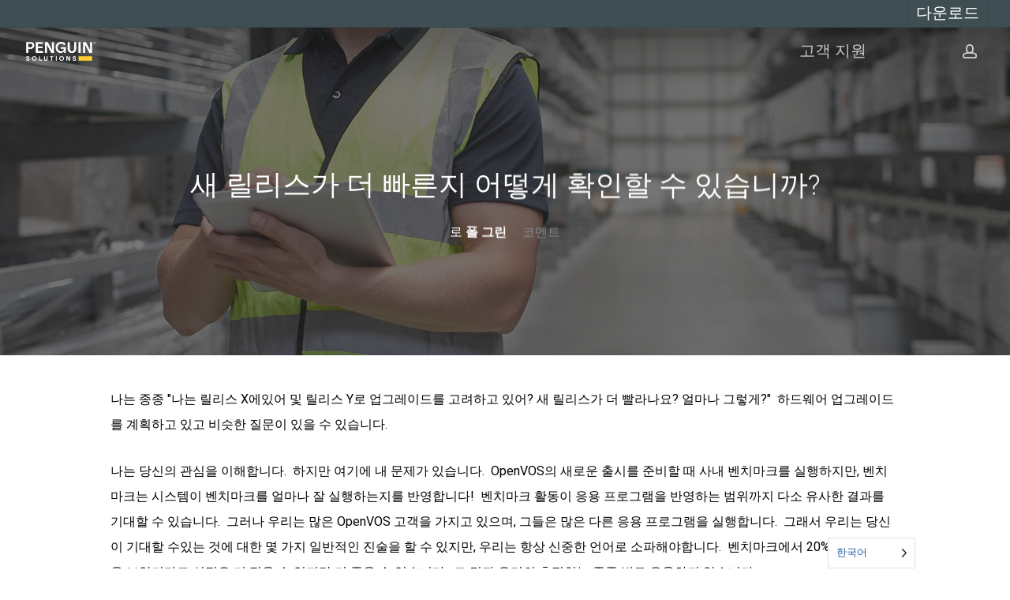

--- FILE ---
content_type: text/html; charset=UTF-8
request_url: https://www.stratus.com/ko/how-do-you-find-out-if-a-new-release-is-faster/
body_size: 32935
content:
<!doctype html>
<html translate="no" lang="ko" class="no-js">
<head>
<script>
  window.dataLayer = window.dataLayer ||[];
  function gtag(){dataLayer.push(arguments);}
  gtag('consent','default',{
    'ad_storage':'denied',
    'analytics_storage':'denied',
    'ad_user_data':'denied',
    'ad_personalization':'denied',
    'personalization_storage':'denied',
    'functionality_storage':'granted',
    'security_storage':'granted',
    'wait_for_update': 500
  });
  gtag("set", "ads_data_redaction", true);
</script>
<script src="https://cmp.osano.com/AzyWJeSEjv6Qq2dUN/b9c51d1c-7c74-4cc5-bbf7-ac8245bf5e43/osano.js"></script>
<script>
window.onload = function() {
    document.getElementById("osano").onclick = function() {
        Osano.cm.showDrawer('osano-cm-dom-info-dialog-open');
   };
};
</script>

<script type="text/javascript" async src="https://play.vidyard.com/embed/v4.js"></script>
<script>
(function(g,e,o,t,a,r,ge,tl,y,s){
g.getElementsByTagName(o)[0].insertAdjacentHTML('afterbegin','<style id="georedirect1550087681095style">body{opacity:0.0 !important;}</style>');
s=function(){g.getElementById('georedirect1550087681095style').innerHTML='body{opacity:1.0 !important;}';};
t=g.getElementsByTagName(o)[0];y=g.createElement(e);y.async=true;
y.src='https://g792337340.co/gr?id=-LYcQEF27DA9CM0-YS6c&refurl='+g.referrer+'&winurl='+encodeURIComponent(window.location);
t.parentNode.insertBefore(y,t);y.onerror=function(){s()};
georedirect1550087681095loaded=function(redirect){var to=0;if(redirect){to=5000};
setTimeout(function(){s();},to)};
})(document,'script','head');
</script>
<!-- Google Tag Manager -->
<script>(function(w,d,s,l,i){w[l]=w[l]||[];w[l].push({'gtm.start':
new Date().getTime(),event:'gtm.js'});var f=d.getElementsByTagName(s)[0],
j=d.createElement(s),dl=l!='dataLayer'?'&l='+l:'';j.async=true;j.src=
'https://www.googletagmanager.com/gtm.js?id='+i+dl;f.parentNode.insertBefore(j,f);
})(window,document,'script','dataLayer','GTM-KHD25B');</script>
<!-- End Google Tag Manager -->
<!-- Start of Async Drift Code -->
<script>
"use strict";

!function() {
  var t = window.driftt = window.drift = window.driftt || [];
  if (!t.init) {
    if (t.invoked) return void (window.console && console.error && console.error("Drift snippet included twice."));
    t.invoked = !0, t.methods = [ "identify", "config", "track", "reset", "debug", "show", "ping", "page", "hide", "off", "on" ], 
    t.factory = function(e) {
      return function() {
        var n = Array.prototype.slice.call(arguments);
        return n.unshift(e), t.push(n), t;
      };
    }, t.methods.forEach(function(e) {
      t[e] = t.factory(e);
    }), t.load = function(t) {
      var e = 3e5, n = Math.ceil(new Date() / e) * e, o = document.createElement("script");
      o.type = "text/javascript", o.async = !0, o.crossorigin = "anonymous", o.src = https://js.driftt.com/include/ + n + "/" + t + ".js";
      var i = document.getElementsByTagName("script")[0];
      i.parentNode.insertBefore(o, i);
    };
  }
}();
drift.SNIPPET_VERSION = '0.3.1';
drift.load('8vekht7pspgp');
</script>
<!-- End of Async Drift Code -->

<meta name="addsearch-custom-field" content="" />
<meta name="addsearch-custom-field" content="" />
	<meta charset="UTF-8">
	<meta name="viewport" content="width=device-width, initial-scale=1, maximum-scale=1, user-scalable=0" /><meta name='robots' content='noindex, follow' />
	<style>img:is([sizes="auto" i], [sizes^="auto," i]) { contain-intrinsic-size: 3000px 1500px }</style>
	
	<!-- This site is optimized with the Yoast SEO plugin v25.9 - https://yoast.com/wordpress/plugins/seo/ -->
	<title>새 릴리스가 더 빠른지 어떻게 확인할 수 있습니까? - 스트라투스</title>
	<meta property="og:locale" content="ko" />
	<meta property="og:type" content="article" />
	<meta property="og:title" content="새 릴리스가 더 빠른지 어떻게 확인할 수 있습니까? - 스트라투스" />
	<meta property="og:description" content="따라서 OpenVOS의 새로운 릴리스 또는 최신 하드웨어 플랫폼으로 업그레이드할 생각 중이며 응답 시간 이나 응용 프로그램의 처리량에 미치는 영향을 알고 싶습니까? 이 질문에 대답하기 위해 무엇을 해야 합니까? 몇 가지 제안을 듣고 계속 읽으십시오." />
	<meta property="og:url" content="https://www.stratus.com/ko/how-do-you-find-out-if-a-new-release-is-faster/" />
	<meta property="og:site_name" content="스트라투스 | 제로 터치 엣지 컴퓨팅" />
	<meta property="article:published_time" content="2011-02-17T16:31:15+00:00" />
	<meta property="article:modified_time" content="2019-10-23T15:53:35+00:00" />
	<meta property="og:image" content="https://www.stratus.com/wp-content/uploads/Availability-image-5-featured.jpg" />
	<meta property="og:image:width" content="600" />
	<meta property="og:image:height" content="250" />
	<meta property="og:image:type" content="image/jpeg" />
	<meta name="author" content="Paul Green" />
	<meta name="twitter:card" content="summary_large_image" />
	<meta name="twitter:creator" content="@StratusAlwaysOn" />
	<meta name="twitter:site" content="@StratusAlwaysOn" />
	<meta name="twitter:label1" content="Written by" />
	<meta name="twitter:data1" content="Paul Green" />
	<meta name="twitter:label2" content="Est. reading time" />
	<meta name="twitter:data2" content="3 minutes" />
	<script type="application/ld+json" class="yoast-schema-graph">{"@context":"https:\/\/schema.org","@graph":[{"@type":"Article","@id":"https:\/\/www.stratus.com\/how-do-you-find-out-if-a-new-release-is-faster\/#article","isPartOf":{"@id":"https:\/\/www.stratus.com\/how-do-you-find-out-if-a-new-release-is-faster\/"},"author":{"name":"\ud3f4 \uadf8\ub9b0","@id":"https:\/\/www.stratus.com\/#\/schema\/person\/4c4afa627162b84b0476f8b88797dc7b"},"headline":"\uc0c8 \ub9b4\ub9ac\uc2a4\uac00 \ub354 \ube60\ub978\uc9c0 \uc5b4\ub5bb\uac8c \ud655\uc778\ud560 \uc218 \uc788\uc2b5\ub2c8\uae4c?","datePublished":"2011-02-17T16:31:15+00:00","dateModified":"2019-10-23T15:53:35+00:00","mainEntityOfPage":{"@id":"https:\/\/www.stratus.com\/how-do-you-find-out-if-a-new-release-is-faster\/"},"wordCount":567,"publisher":{"@id":"https:\/\/www.stratus.com\/#organization"},"image":{"@id":"https:\/\/www.stratus.com\/how-do-you-find-out-if-a-new-release-is-faster\/#primaryimage"},"thumbnailUrl":"https:\/\/www.stratus.com\/wp-content\/uploads\/Availability-image-5-featured.jpg","keywords":["faster","open vos","paul green","system","Upgrade","version"],"articleSection":["\uac00\uc6a9\uc131","\uc624\ud508\ubcf4\uc2a4 \ube14\ub85c\uadf8","\ud504\ub85c\uadf8\ub798\ubc0d","\ud14c\uc2a4\ud2b8"],"inLanguage":"en-US"},{"@type":"WebPage","@id":"https:\/\/www.stratus.com\/how-do-you-find-out-if-a-new-release-is-faster\/","url":"https:\/\/www.stratus.com\/how-do-you-find-out-if-a-new-release-is-faster\/","name":"\uc0c8 \ub9b4\ub9ac\uc2a4\uac00 \ub354 \ube60\ub978\uc9c0 \uc5b4\ub5bb\uac8c \ud655\uc778\ud560 \uc218 \uc788\uc2b5\ub2c8\uae4c? - \uc2a4\ud2b8\ub77c\ud22c\uc2a4","isPartOf":{"@id":"https:\/\/www.stratus.com\/#website"},"primaryImageOfPage":{"@id":"https:\/\/www.stratus.com\/how-do-you-find-out-if-a-new-release-is-faster\/#primaryimage"},"image":{"@id":"https:\/\/www.stratus.com\/how-do-you-find-out-if-a-new-release-is-faster\/#primaryimage"},"thumbnailUrl":"https:\/\/www.stratus.com\/wp-content\/uploads\/Availability-image-5-featured.jpg","datePublished":"2011-02-17T16:31:15+00:00","dateModified":"2019-10-23T15:53:35+00:00","breadcrumb":{"@id":"https:\/\/www.stratus.com\/how-do-you-find-out-if-a-new-release-is-faster\/#breadcrumb"},"inLanguage":"en-US","potentialAction":[{"@type":"ReadAction","target":["https:\/\/www.stratus.com\/how-do-you-find-out-if-a-new-release-is-faster\/"]}]},{"@type":"ImageObject","inLanguage":"en-US","@id":"https:\/\/www.stratus.com\/how-do-you-find-out-if-a-new-release-is-faster\/#primaryimage","url":"https:\/\/www.stratus.com\/wp-content\/uploads\/Availability-image-5-featured.jpg","contentUrl":"https:\/\/www.stratus.com\/wp-content\/uploads\/Availability-image-5-featured.jpg","width":600,"height":250,"caption":"Worker checking order in engineering warehouse"},{"@type":"BreadcrumbList","@id":"https:\/\/www.stratus.com\/how-do-you-find-out-if-a-new-release-is-faster\/#breadcrumb","itemListElement":[{"@type":"ListItem","position":1,"name":"\ud648","item":"https:\/\/www.stratus.com\/"},{"@type":"ListItem","position":2,"name":"\uc0c8 \ub9b4\ub9ac\uc2a4\uac00 \ub354 \ube60\ub978\uc9c0 \uc5b4\ub5bb\uac8c \ud655\uc778\ud560 \uc218 \uc788\uc2b5\ub2c8\uae4c?"}]},{"@type":"WebSite","@id":"https:\/\/www.stratus.com\/#website","url":"https:\/\/www.stratus.com\/","name":"\uc2a4\ud2b8\ub77c\ud22c\uc2a4 | \uc81c\ub85c \ud130\uce58 \uc5e3\uc9c0 \ucef4\ud4e8\ud305","description":"Stratus\ub294 \uac00\uc6a9\uc131\uc5d0\uc11c \ubcf5\uc7a1\uc131\uc744 \uc81c\uac70\ud569\ub2c8\ub2e4.","publisher":{"@id":"https:\/\/www.stratus.com\/#organization"},"potentialAction":[{"@type":"SearchAction","target":{"@type":"EntryPoint","urlTemplate":"https:\/\/www.stratus.com\/?s={search_term_string}"},"query-input":{"@type":"PropertyValueSpecification","valueRequired":true,"valueName":"search_term_string"}}],"inLanguage":"en-US"},{"@type":"Organization","@id":"https:\/\/www.stratus.com\/#organization","name":"Stratus","url":"https:\/\/www.stratus.com\/","logo":{"@type":"ImageObject","inLanguage":"en-US","@id":"https:\/\/www.stratus.com\/#\/schema\/logo\/image\/","url":"https:\/\/www.stratus.com\/wp-content\/uploads\/Stratus-Logo-No-Tagline-Full-Color.png","contentUrl":"https:\/\/www.stratus.com\/wp-content\/uploads\/Stratus-Logo-No-Tagline-Full-Color.png","width":3054,"height":1291,"caption":"Stratus"},"image":{"@id":"https:\/\/www.stratus.com\/#\/schema\/logo\/image\/"},"sameAs":["https:\/\/x.com\/StratusAlwaysOn","https:\/\/www.linkedin.com\/company\/stratus-technologies","https:\/\/www.youtube.com\/channel\/UCR3fLsvnZ8ecZoUSQNKs3hQ"]},{"@type":"Person","@id":"https:\/\/www.stratus.com\/#\/schema\/person\/4c4afa627162b84b0476f8b88797dc7b","name":"\ud3f4 \uadf8\ub9b0","image":{"@type":"ImageObject","inLanguage":"en-US","@id":"https:\/\/www.stratus.com\/#\/schema\/person\/image\/","url":"https:\/\/secure.gravatar.com\/avatar\/a428b9c083f0d348a0fe9649668138cdb4f7ab328435dfa6c11d9eb91628bace?s=96&d=mm&r=g","contentUrl":"https:\/\/secure.gravatar.com\/avatar\/a428b9c083f0d348a0fe9649668138cdb4f7ab328435dfa6c11d9eb91628bace?s=96&d=mm&r=g","caption":"Paul Green"}}]}</script>
	<!-- / Yoast SEO plugin. -->


<link rel='dns-prefetch' href='//fonts.googleapis.com' />
<link rel="alternate" type="application/rss+xml" title="Stratus | Zero-touch Edge Computing &raquo; Feed" href="https://www.stratus.com/feed/" />
<link rel="alternate" type="application/rss+xml" title="Stratus | Zero-touch Edge Computing &raquo; Comments Feed" href="https://www.stratus.com/comments/feed/" />
<link rel="alternate" type="text/calendar" title="Stratus | Zero-touch Edge Computing &raquo; iCal Feed" href="https://www.stratus.com/events/?ical=1" />
<link rel="alternate" type="application/rss+xml" title="Stratus | Zero-touch Edge Computing &raquo; How do you find out if a new release is faster? Comments Feed" href="https://www.stratus.com/how-do-you-find-out-if-a-new-release-is-faster/feed/" />
<script type="text/javascript">
/* <![CDATA[ */
window._wpemojiSettings = {"baseUrl":"https:\/\/s.w.org\/images\/core\/emoji\/16.0.1\/72x72\/","ext":".png","svgUrl":"https:\/\/s.w.org\/images\/core\/emoji\/16.0.1\/svg\/","svgExt":".svg","source":{"concatemoji":"https:\/\/www.stratus.com\/wp-includes\/js\/wp-emoji-release.min.js?ver=6.8.3"}};
/*! This file is auto-generated */
!function(s,n){var o,i,e;function c(e){try{var t={supportTests:e,timestamp:(new Date).valueOf()};sessionStorage.setItem(o,JSON.stringify(t))}catch(e){}}function p(e,t,n){e.clearRect(0,0,e.canvas.width,e.canvas.height),e.fillText(t,0,0);var t=new Uint32Array(e.getImageData(0,0,e.canvas.width,e.canvas.height).data),a=(e.clearRect(0,0,e.canvas.width,e.canvas.height),e.fillText(n,0,0),new Uint32Array(e.getImageData(0,0,e.canvas.width,e.canvas.height).data));return t.every(function(e,t){return e===a[t]})}function u(e,t){e.clearRect(0,0,e.canvas.width,e.canvas.height),e.fillText(t,0,0);for(var n=e.getImageData(16,16,1,1),a=0;a<n.data.length;a++)if(0!==n.data[a])return!1;return!0}function f(e,t,n,a){switch(t){case"flag":return n(e,"\ud83c\udff3\ufe0f\u200d\u26a7\ufe0f","\ud83c\udff3\ufe0f\u200b\u26a7\ufe0f")?!1:!n(e,"\ud83c\udde8\ud83c\uddf6","\ud83c\udde8\u200b\ud83c\uddf6")&&!n(e,"\ud83c\udff4\udb40\udc67\udb40\udc62\udb40\udc65\udb40\udc6e\udb40\udc67\udb40\udc7f","\ud83c\udff4\u200b\udb40\udc67\u200b\udb40\udc62\u200b\udb40\udc65\u200b\udb40\udc6e\u200b\udb40\udc67\u200b\udb40\udc7f");case"emoji":return!a(e,"\ud83e\udedf")}return!1}function g(e,t,n,a){var r="undefined"!=typeof WorkerGlobalScope&&self instanceof WorkerGlobalScope?new OffscreenCanvas(300,150):s.createElement("canvas"),o=r.getContext("2d",{willReadFrequently:!0}),i=(o.textBaseline="top",o.font="600 32px Arial",{});return e.forEach(function(e){i[e]=t(o,e,n,a)}),i}function t(e){var t=s.createElement("script");t.src=e,t.defer=!0,s.head.appendChild(t)}"undefined"!=typeof Promise&&(o="wpEmojiSettingsSupports",i=["flag","emoji"],n.supports={everything:!0,everythingExceptFlag:!0},e=new Promise(function(e){s.addEventListener("DOMContentLoaded",e,{once:!0})}),new Promise(function(t){var n=function(){try{var e=JSON.parse(sessionStorage.getItem(o));if("object"==typeof e&&"number"==typeof e.timestamp&&(new Date).valueOf()<e.timestamp+604800&&"object"==typeof e.supportTests)return e.supportTests}catch(e){}return null}();if(!n){if("undefined"!=typeof Worker&&"undefined"!=typeof OffscreenCanvas&&"undefined"!=typeof URL&&URL.createObjectURL&&"undefined"!=typeof Blob)try{var e="postMessage("+g.toString()+"("+[JSON.stringify(i),f.toString(),p.toString(),u.toString()].join(",")+"));",a=new Blob([e],{type:"text/javascript"}),r=new Worker(URL.createObjectURL(a),{name:"wpTestEmojiSupports"});return void(r.onmessage=function(e){c(n=e.data),r.terminate(),t(n)})}catch(e){}c(n=g(i,f,p,u))}t(n)}).then(function(e){for(var t in e)n.supports[t]=e[t],n.supports.everything=n.supports.everything&&n.supports[t],"flag"!==t&&(n.supports.everythingExceptFlag=n.supports.everythingExceptFlag&&n.supports[t]);n.supports.everythingExceptFlag=n.supports.everythingExceptFlag&&!n.supports.flag,n.DOMReady=!1,n.readyCallback=function(){n.DOMReady=!0}}).then(function(){return e}).then(function(){var e;n.supports.everything||(n.readyCallback(),(e=n.source||{}).concatemoji?t(e.concatemoji):e.wpemoji&&e.twemoji&&(t(e.twemoji),t(e.wpemoji)))}))}((window,document),window._wpemojiSettings);
/* ]]> */
</script>
<style id='wp-emoji-styles-inline-css' type='text/css'>

	img.wp-smiley, img.emoji {
		display: inline !important;
		border: none !important;
		box-shadow: none !important;
		height: 1em !important;
		width: 1em !important;
		margin: 0 0.07em !important;
		vertical-align: -0.1em !important;
		background: none !important;
		padding: 0 !important;
	}
</style>
<link rel='stylesheet' id='wp-block-library-css' href='https://www.stratus.com/wp-includes/css/dist/block-library/style.min.css?ver=6.8.3' type='text/css' media='all' />
<style id='classic-theme-styles-inline-css' type='text/css'>
/*! This file is auto-generated */
.wp-block-button__link{color:#fff;background-color:#32373c;border-radius:9999px;box-shadow:none;text-decoration:none;padding:calc(.667em + 2px) calc(1.333em + 2px);font-size:1.125em}.wp-block-file__button{background:#32373c;color:#fff;text-decoration:none}
</style>
<style id='global-styles-inline-css' type='text/css'>
:root{--wp--preset--aspect-ratio--square: 1;--wp--preset--aspect-ratio--4-3: 4/3;--wp--preset--aspect-ratio--3-4: 3/4;--wp--preset--aspect-ratio--3-2: 3/2;--wp--preset--aspect-ratio--2-3: 2/3;--wp--preset--aspect-ratio--16-9: 16/9;--wp--preset--aspect-ratio--9-16: 9/16;--wp--preset--color--black: #000000;--wp--preset--color--cyan-bluish-gray: #abb8c3;--wp--preset--color--white: #ffffff;--wp--preset--color--pale-pink: #f78da7;--wp--preset--color--vivid-red: #cf2e2e;--wp--preset--color--luminous-vivid-orange: #ff6900;--wp--preset--color--luminous-vivid-amber: #fcb900;--wp--preset--color--light-green-cyan: #7bdcb5;--wp--preset--color--vivid-green-cyan: #00d084;--wp--preset--color--pale-cyan-blue: #8ed1fc;--wp--preset--color--vivid-cyan-blue: #0693e3;--wp--preset--color--vivid-purple: #9b51e0;--wp--preset--gradient--vivid-cyan-blue-to-vivid-purple: linear-gradient(135deg,rgba(6,147,227,1) 0%,rgb(155,81,224) 100%);--wp--preset--gradient--light-green-cyan-to-vivid-green-cyan: linear-gradient(135deg,rgb(122,220,180) 0%,rgb(0,208,130) 100%);--wp--preset--gradient--luminous-vivid-amber-to-luminous-vivid-orange: linear-gradient(135deg,rgba(252,185,0,1) 0%,rgba(255,105,0,1) 100%);--wp--preset--gradient--luminous-vivid-orange-to-vivid-red: linear-gradient(135deg,rgba(255,105,0,1) 0%,rgb(207,46,46) 100%);--wp--preset--gradient--very-light-gray-to-cyan-bluish-gray: linear-gradient(135deg,rgb(238,238,238) 0%,rgb(169,184,195) 100%);--wp--preset--gradient--cool-to-warm-spectrum: linear-gradient(135deg,rgb(74,234,220) 0%,rgb(151,120,209) 20%,rgb(207,42,186) 40%,rgb(238,44,130) 60%,rgb(251,105,98) 80%,rgb(254,248,76) 100%);--wp--preset--gradient--blush-light-purple: linear-gradient(135deg,rgb(255,206,236) 0%,rgb(152,150,240) 100%);--wp--preset--gradient--blush-bordeaux: linear-gradient(135deg,rgb(254,205,165) 0%,rgb(254,45,45) 50%,rgb(107,0,62) 100%);--wp--preset--gradient--luminous-dusk: linear-gradient(135deg,rgb(255,203,112) 0%,rgb(199,81,192) 50%,rgb(65,88,208) 100%);--wp--preset--gradient--pale-ocean: linear-gradient(135deg,rgb(255,245,203) 0%,rgb(182,227,212) 50%,rgb(51,167,181) 100%);--wp--preset--gradient--electric-grass: linear-gradient(135deg,rgb(202,248,128) 0%,rgb(113,206,126) 100%);--wp--preset--gradient--midnight: linear-gradient(135deg,rgb(2,3,129) 0%,rgb(40,116,252) 100%);--wp--preset--font-size--small: 13px;--wp--preset--font-size--medium: 20px;--wp--preset--font-size--large: 36px;--wp--preset--font-size--x-large: 42px;--wp--preset--spacing--20: 0.44rem;--wp--preset--spacing--30: 0.67rem;--wp--preset--spacing--40: 1rem;--wp--preset--spacing--50: 1.5rem;--wp--preset--spacing--60: 2.25rem;--wp--preset--spacing--70: 3.38rem;--wp--preset--spacing--80: 5.06rem;--wp--preset--shadow--natural: 6px 6px 9px rgba(0, 0, 0, 0.2);--wp--preset--shadow--deep: 12px 12px 50px rgba(0, 0, 0, 0.4);--wp--preset--shadow--sharp: 6px 6px 0px rgba(0, 0, 0, 0.2);--wp--preset--shadow--outlined: 6px 6px 0px -3px rgba(255, 255, 255, 1), 6px 6px rgba(0, 0, 0, 1);--wp--preset--shadow--crisp: 6px 6px 0px rgba(0, 0, 0, 1);}:where(.is-layout-flex){gap: 0.5em;}:where(.is-layout-grid){gap: 0.5em;}body .is-layout-flex{display: flex;}.is-layout-flex{flex-wrap: wrap;align-items: center;}.is-layout-flex > :is(*, div){margin: 0;}body .is-layout-grid{display: grid;}.is-layout-grid > :is(*, div){margin: 0;}:where(.wp-block-columns.is-layout-flex){gap: 2em;}:where(.wp-block-columns.is-layout-grid){gap: 2em;}:where(.wp-block-post-template.is-layout-flex){gap: 1.25em;}:where(.wp-block-post-template.is-layout-grid){gap: 1.25em;}.has-black-color{color: var(--wp--preset--color--black) !important;}.has-cyan-bluish-gray-color{color: var(--wp--preset--color--cyan-bluish-gray) !important;}.has-white-color{color: var(--wp--preset--color--white) !important;}.has-pale-pink-color{color: var(--wp--preset--color--pale-pink) !important;}.has-vivid-red-color{color: var(--wp--preset--color--vivid-red) !important;}.has-luminous-vivid-orange-color{color: var(--wp--preset--color--luminous-vivid-orange) !important;}.has-luminous-vivid-amber-color{color: var(--wp--preset--color--luminous-vivid-amber) !important;}.has-light-green-cyan-color{color: var(--wp--preset--color--light-green-cyan) !important;}.has-vivid-green-cyan-color{color: var(--wp--preset--color--vivid-green-cyan) !important;}.has-pale-cyan-blue-color{color: var(--wp--preset--color--pale-cyan-blue) !important;}.has-vivid-cyan-blue-color{color: var(--wp--preset--color--vivid-cyan-blue) !important;}.has-vivid-purple-color{color: var(--wp--preset--color--vivid-purple) !important;}.has-black-background-color{background-color: var(--wp--preset--color--black) !important;}.has-cyan-bluish-gray-background-color{background-color: var(--wp--preset--color--cyan-bluish-gray) !important;}.has-white-background-color{background-color: var(--wp--preset--color--white) !important;}.has-pale-pink-background-color{background-color: var(--wp--preset--color--pale-pink) !important;}.has-vivid-red-background-color{background-color: var(--wp--preset--color--vivid-red) !important;}.has-luminous-vivid-orange-background-color{background-color: var(--wp--preset--color--luminous-vivid-orange) !important;}.has-luminous-vivid-amber-background-color{background-color: var(--wp--preset--color--luminous-vivid-amber) !important;}.has-light-green-cyan-background-color{background-color: var(--wp--preset--color--light-green-cyan) !important;}.has-vivid-green-cyan-background-color{background-color: var(--wp--preset--color--vivid-green-cyan) !important;}.has-pale-cyan-blue-background-color{background-color: var(--wp--preset--color--pale-cyan-blue) !important;}.has-vivid-cyan-blue-background-color{background-color: var(--wp--preset--color--vivid-cyan-blue) !important;}.has-vivid-purple-background-color{background-color: var(--wp--preset--color--vivid-purple) !important;}.has-black-border-color{border-color: var(--wp--preset--color--black) !important;}.has-cyan-bluish-gray-border-color{border-color: var(--wp--preset--color--cyan-bluish-gray) !important;}.has-white-border-color{border-color: var(--wp--preset--color--white) !important;}.has-pale-pink-border-color{border-color: var(--wp--preset--color--pale-pink) !important;}.has-vivid-red-border-color{border-color: var(--wp--preset--color--vivid-red) !important;}.has-luminous-vivid-orange-border-color{border-color: var(--wp--preset--color--luminous-vivid-orange) !important;}.has-luminous-vivid-amber-border-color{border-color: var(--wp--preset--color--luminous-vivid-amber) !important;}.has-light-green-cyan-border-color{border-color: var(--wp--preset--color--light-green-cyan) !important;}.has-vivid-green-cyan-border-color{border-color: var(--wp--preset--color--vivid-green-cyan) !important;}.has-pale-cyan-blue-border-color{border-color: var(--wp--preset--color--pale-cyan-blue) !important;}.has-vivid-cyan-blue-border-color{border-color: var(--wp--preset--color--vivid-cyan-blue) !important;}.has-vivid-purple-border-color{border-color: var(--wp--preset--color--vivid-purple) !important;}.has-vivid-cyan-blue-to-vivid-purple-gradient-background{background: var(--wp--preset--gradient--vivid-cyan-blue-to-vivid-purple) !important;}.has-light-green-cyan-to-vivid-green-cyan-gradient-background{background: var(--wp--preset--gradient--light-green-cyan-to-vivid-green-cyan) !important;}.has-luminous-vivid-amber-to-luminous-vivid-orange-gradient-background{background: var(--wp--preset--gradient--luminous-vivid-amber-to-luminous-vivid-orange) !important;}.has-luminous-vivid-orange-to-vivid-red-gradient-background{background: var(--wp--preset--gradient--luminous-vivid-orange-to-vivid-red) !important;}.has-very-light-gray-to-cyan-bluish-gray-gradient-background{background: var(--wp--preset--gradient--very-light-gray-to-cyan-bluish-gray) !important;}.has-cool-to-warm-spectrum-gradient-background{background: var(--wp--preset--gradient--cool-to-warm-spectrum) !important;}.has-blush-light-purple-gradient-background{background: var(--wp--preset--gradient--blush-light-purple) !important;}.has-blush-bordeaux-gradient-background{background: var(--wp--preset--gradient--blush-bordeaux) !important;}.has-luminous-dusk-gradient-background{background: var(--wp--preset--gradient--luminous-dusk) !important;}.has-pale-ocean-gradient-background{background: var(--wp--preset--gradient--pale-ocean) !important;}.has-electric-grass-gradient-background{background: var(--wp--preset--gradient--electric-grass) !important;}.has-midnight-gradient-background{background: var(--wp--preset--gradient--midnight) !important;}.has-small-font-size{font-size: var(--wp--preset--font-size--small) !important;}.has-medium-font-size{font-size: var(--wp--preset--font-size--medium) !important;}.has-large-font-size{font-size: var(--wp--preset--font-size--large) !important;}.has-x-large-font-size{font-size: var(--wp--preset--font-size--x-large) !important;}
:where(.wp-block-post-template.is-layout-flex){gap: 1.25em;}:where(.wp-block-post-template.is-layout-grid){gap: 1.25em;}
:where(.wp-block-columns.is-layout-flex){gap: 2em;}:where(.wp-block-columns.is-layout-grid){gap: 2em;}
:root :where(.wp-block-pullquote){font-size: 1.5em;line-height: 1.6;}
</style>
<style id='if-so-public-dummy-inline-css' type='text/css'>
        .lds-dual-ring {
          display: inline-block;
          width: 16px;
          height: 16px;
        }
        .lds-dual-ring:after {
          content: " ";
          display: block;
          width: 16px;
          height: 16px;
          margin: 0px;
          border-radius: 50%;
          border: 3px solid #000;
          border-color: #000 transparent #000 transparent;
          animation: lds-dual-ring 1.2s linear infinite;
        }
        @keyframes lds-dual-ring {
          0% {
            transform: rotate(0deg);
          }
          100% {
            transform: rotate(360deg);
          }
        }
        /*loader 2*/
        .ifso-logo-loader {
            font-size: 20px;
            width: 64px;
            font-family: sans-serif;
            position: relative;
            height: auto;
            font-weight: 800;
        }
        .ifso-logo-loader:before {
            content: '';
            position: absolute;
            left: 30%;
            top: 36%;
            width: 14px;
            height: 22px;
            clip-path: polygon(100% 50%, 0 0, 0 100%);
            background: #fd5b56;
            animation: spinAndMoveArrow 2s infinite;
            height: 9px;
            width: 7px;
        }
        .ifso-logo-loader:after {
            content: "If So";
            word-spacing: 12px;
        }
        @keyframes spinAndMoveArrow {
                40% {
                    transform: rotate(360deg);
                }
    
                60% {
                    transform: translateX(-5px);
                }
    
                80% {
                    transform: translateX(5px);
                }
    
                100% {
                    transform: translateX(0);
                }
        }
        /*Loader 3 - default content*/
        .ifso-default-content-loader{
            display:inline-block;
        }
        
</style>
<link rel='stylesheet' id='slidingmessages-css' href='https://www.stratus.com/wp-content/plugins/slidingmessages/assets/css/slidingmessages.css?ver=3.1' type='text/css' media='all' />
<style id='slidingmessages-inline-css' type='text/css'>
#slidingmessage-open-95297 { color: #1e73be; }#slidingmessage-open-95297 { background-color: #eaeaea; }#slidingmessage-open-94576 { color: #dd9933; }#slidingmessage-open-94576 { background-color: #eaeaea; }#slidingmessage-open-94219 { color: #dd9933; }#slidingmessage-open-94219 { background-color: #eaeaea; }#slidingmessage-open-91801 { color: #dd9933; }#slidingmessage-open-91801 { background-color: #eaeaea; }#slidingmessage-open-88111 { color: #dd9933; }#slidingmessage-open-88111 { background-color: #eaeaea; }#slidingmessage-80285 { width: 225px;}#slidingmessage-80285 { background: #73c962;}#slidingmessage-80285 { color: #ffffff; }#slidingmessage-80285 a { color: #ffffff; }#slidingmessage-open-80285 { color: #ffffff; }#slidingmessage-open-80285 { background-color: #1e73be; }#slidingmessage-open-79512 { color: #dd9933; }#slidingmessage-open-79512 { background-color: #eaeaea; }
</style>
<link rel='stylesheet' id='fontawesome-css' href='https://www.stratus.com/wp-content/plugins/slidingmessages/assets/css/font-awesome.min.css?ver=3.1' type='text/css' media='all' />
<link rel='stylesheet' id='weglot-css-css' href='https://www.stratus.com/wp-content/plugins/weglot/dist/css/front-css.css?ver=5.0' type='text/css' media='all' />
<style id="weglot-custom-style">.country-selector.weglot-default {
    right: 120px;
}

.country-selector li {
    list-style: none;
}</style><style id='weglot-css-inline-css' type='text/css'>
.weglot-flags.en > a:before, .weglot-flags.en > span:before { background-position: -3570px 0 !important; } .weglot-flags.flag-1.en > a:before, .weglot-flags.flag-1.en > span:before { background-position: -7841px 0 !important; } .weglot-flags.flag-2.en > a:before, .weglot-flags.flag-2.en > span:before { background-position: -48px 0 !important; } .weglot-flags.flag-3.en > a:before, .weglot-flags.flag-3.en > span:before { background-position: -2712px 0 !important; } .weglot-flags.es > a:before, .weglot-flags.es > span:before { background-position: -4320px 0 !important; } .weglot-flags.flag-1.es > a:before, .weglot-flags.flag-1.es > span:before { background-position: -4641px 0 !important; } .weglot-flags.flag-2.es > a:before, .weglot-flags.flag-2.es > span:before { background-position: -3144px 0 !important; } .weglot-flags.flag-3.es > a:before, .weglot-flags.flag-3.es > span:before { background-position: -3552px 0 !important; } 
</style>
<link rel='stylesheet' id='new-flag-css-css' href='https://www.stratus.com/wp-content/plugins/weglot/dist/css/new-flags.css?ver=5.0' type='text/css' media='all' />
<style id='custom-flag-handle-inline-css' type='text/css'>
.weglot-flags.flag-0.wg-a0>a:before,.weglot-flags.flag-0.wg-a0>span:before {background-image: url(https://cdn.weglot.com/flags/rectangle_mat/br.svg); }.weglot-flags.flag-1.wg-a0>a:before,.weglot-flags.flag-1.wg-a0>span:before {background-image: url(https://cdn.weglot.com/flags/shiny/br.svg); }.weglot-flags.flag-2.wg-a0>a:before,.weglot-flags.flag-2.wg-a0>span:before {background-image: url(https://cdn.weglot.com/flags/square/br.svg); }.weglot-flags.flag-3.wg-a0>a:before,.weglot-flags.flag-3.wg-a0>span:before {background-image: url(https://cdn.weglot.com/flags/circle/br.svg); }
</style>
<link rel='stylesheet' id='font-awesome-css' href='https://www.stratus.com/wp-content/themes/salient%2014.0.7/css/font-awesome-legacy.min.css?ver=4.7.1' type='text/css' media='all' />
<link rel='stylesheet' id='salient-grid-system-css' href='https://www.stratus.com/wp-content/themes/salient%2014.0.7/css/build/grid-system.css?ver=14.0.7' type='text/css' media='all' />
<link rel='stylesheet' id='main-styles-css' href='https://www.stratus.com/wp-content/themes/salient%2014.0.7/css/build/style.css?ver=14.0.7' type='text/css' media='all' />
<style id='main-styles-inline-css' type='text/css'>
html:not(.page-trans-loaded) { background-color: #ffffff; }
</style>
<link rel='stylesheet' id='nectar-header-secondary-nav-css' href='https://www.stratus.com/wp-content/themes/salient%2014.0.7/css/build/header/header-secondary-nav.css?ver=14.0.7' type='text/css' media='all' />
<link rel='stylesheet' id='nectar-single-styles-css' href='https://www.stratus.com/wp-content/themes/salient%2014.0.7/css/build/single.css?ver=14.0.7' type='text/css' media='all' />
<link rel='stylesheet' id='nectar-basic-events-calendar-css' href='https://www.stratus.com/wp-content/themes/salient%2014.0.7/css/build/third-party/events-calendar.css?ver=14.0.7' type='text/css' media='all' />
<link rel='stylesheet' id='nectar_default_font_open_sans-css' href='https://fonts.googleapis.com/css?family=Open+Sans%3A300%2C400%2C600%2C700&#038;subset=latin%2Clatin-ext' type='text/css' media='all' />
<link rel='stylesheet' id='responsive-css' href='https://www.stratus.com/wp-content/themes/salient%2014.0.7/css/build/responsive.css?ver=14.0.7' type='text/css' media='all' />
<link rel='stylesheet' id='select2-css' href='https://www.stratus.com/wp-content/themes/salient%2014.0.7/css/build/plugins/select2.css?ver=4.0.1' type='text/css' media='all' />
<link rel='stylesheet' id='skin-original-css' href='https://www.stratus.com/wp-content/themes/salient%2014.0.7/css/build/skin-original.css?ver=14.0.7' type='text/css' media='all' />
<link rel='stylesheet' id='salient-wp-menu-dynamic-css' href='https://www.stratus.com/wp-content/uploads/salient/menu-dynamic.css?ver=95613' type='text/css' media='all' />
<link rel='stylesheet' id='dynamic-css-css' href='https://www.stratus.com/wp-content/themes/salient%2014.0.7/css/salient-dynamic-styles.css?ver=26976' type='text/css' media='all' />
<style id='dynamic-css-inline-css' type='text/css'>
#page-header-bg[data-post-hs="default_minimal"] .inner-wrap{text-align:center}#page-header-bg[data-post-hs="default_minimal"] .inner-wrap >a,.material #page-header-bg.fullscreen-header .inner-wrap >a{color:#fff;font-weight:600;border:2px solid rgba(255,255,255,0.4);padding:4px 10px;margin:5px 6px 0 5px;display:inline-block;transition:all 0.2s ease;-webkit-transition:all 0.2s ease;font-size:14px;line-height:18px}body.material #page-header-bg.fullscreen-header .inner-wrap >a{margin-bottom:15px;}body.material #page-header-bg.fullscreen-header .inner-wrap >a{border:none;padding:6px 10px}body[data-button-style^="rounded"] #page-header-bg[data-post-hs="default_minimal"] .inner-wrap >a,body[data-button-style^="rounded"].material #page-header-bg.fullscreen-header .inner-wrap >a{border-radius:100px}body.single [data-post-hs="default_minimal"] #single-below-header span,body.single .heading-title[data-header-style="default_minimal"] #single-below-header span{line-height:14px;}#page-header-bg[data-post-hs="default_minimal"] #single-below-header{text-align:center;position:relative;z-index:100}#page-header-bg[data-post-hs="default_minimal"] #single-below-header span{float:none;display:inline-block}#page-header-bg[data-post-hs="default_minimal"] .inner-wrap >a:hover,#page-header-bg[data-post-hs="default_minimal"] .inner-wrap >a:focus{border-color:transparent}#page-header-bg.fullscreen-header .avatar,#page-header-bg[data-post-hs="default_minimal"] .avatar{border-radius:100%}#page-header-bg.fullscreen-header .meta-author span,#page-header-bg[data-post-hs="default_minimal"] .meta-author span{display:block}#page-header-bg.fullscreen-header .meta-author img{margin-bottom:0;height:50px;width:auto}#page-header-bg[data-post-hs="default_minimal"] .meta-author img{margin-bottom:0;height:40px;width:auto}#page-header-bg[data-post-hs="default_minimal"] .author-section{position:absolute;bottom:30px}#page-header-bg.fullscreen-header .meta-author,#page-header-bg[data-post-hs="default_minimal"] .meta-author{font-size:18px}#page-header-bg.fullscreen-header .author-section .meta-date,#page-header-bg[data-post-hs="default_minimal"] .author-section .meta-date{font-size:12px;color:rgba(255,255,255,0.8)}#page-header-bg.fullscreen-header .author-section .meta-date i{font-size:12px}#page-header-bg[data-post-hs="default_minimal"] .author-section .meta-date i{font-size:11px;line-height:14px}#page-header-bg[data-post-hs="default_minimal"] .author-section .avatar-post-info{position:relative;top:-5px}#page-header-bg.fullscreen-header .author-section a,#page-header-bg[data-post-hs="default_minimal"] .author-section a{display:block;margin-bottom:-2px}#page-header-bg[data-post-hs="default_minimal"] .author-section a{font-size:14px;line-height:14px}#page-header-bg.fullscreen-header .author-section a:hover,#page-header-bg[data-post-hs="default_minimal"] .author-section a:hover{color:rgba(255,255,255,0.85)!important}#page-header-bg.fullscreen-header .author-section,#page-header-bg[data-post-hs="default_minimal"] .author-section{width:100%;z-index:10;text-align:center}#page-header-bg.fullscreen-header .author-section{margin-top:25px;}#page-header-bg.fullscreen-header .author-section span,#page-header-bg[data-post-hs="default_minimal"] .author-section span{padding-left:0;line-height:20px;font-size:20px}#page-header-bg.fullscreen-header .author-section .avatar-post-info,#page-header-bg[data-post-hs="default_minimal"] .author-section .avatar-post-info{margin-left:10px}#page-header-bg.fullscreen-header .author-section .avatar-post-info,#page-header-bg.fullscreen-header .author-section .meta-author,#page-header-bg[data-post-hs="default_minimal"] .author-section .avatar-post-info,#page-header-bg[data-post-hs="default_minimal"] .author-section .meta-author{text-align:left;display:inline-block;top:9px}@media only screen and (min-width :690px) and (max-width :999px){body.single-post #page-header-bg[data-post-hs="default_minimal"]{padding-top:10%;padding-bottom:10%;}}@media only screen and (max-width :690px){#ajax-content-wrap #page-header-bg[data-post-hs="default_minimal"] #single-below-header span:not(.rich-snippet-hidden),#ajax-content-wrap .row.heading-title[data-header-style="default_minimal"] .col.section-title span.meta-category{display:inline-block;}.container-wrap[data-remove-post-comment-number="0"][data-remove-post-author="0"][data-remove-post-date="0"] .heading-title[data-header-style="default_minimal"] #single-below-header > span,#page-header-bg[data-post-hs="default_minimal"] .span_6[data-remove-post-comment-number="0"][data-remove-post-author="0"][data-remove-post-date="0"] #single-below-header > span{padding:0 8px;}.container-wrap[data-remove-post-comment-number="0"][data-remove-post-author="0"][data-remove-post-date="0"] .heading-title[data-header-style="default_minimal"] #single-below-header span,#page-header-bg[data-post-hs="default_minimal"] .span_6[data-remove-post-comment-number="0"][data-remove-post-author="0"][data-remove-post-date="0"] #single-below-header span{font-size:13px;line-height:10px;}.material #page-header-bg.fullscreen-header .author-section{margin-top:5px;}#page-header-bg.fullscreen-header .author-section{bottom:20px;}#page-header-bg.fullscreen-header .author-section .meta-date:not(.updated){margin-top:-4px;display:block;}#page-header-bg.fullscreen-header .author-section .avatar-post-info{margin:10px 0 0 0;}}#page-header-bg h1,#page-header-bg .subheader,.nectar-box-roll .overlaid-content h1,.nectar-box-roll .overlaid-content .subheader,#page-header-bg #portfolio-nav a i,body .section-title #portfolio-nav a:hover i,.page-header-no-bg h1,.page-header-no-bg span,#page-header-bg #portfolio-nav a i,#page-header-bg span,#page-header-bg #single-below-header a:hover,#page-header-bg #single-below-header a:focus,#page-header-bg.fullscreen-header .author-section a{color:#ffffff!important;}body #page-header-bg .pinterest-share i,body #page-header-bg .facebook-share i,body #page-header-bg .linkedin-share i,body #page-header-bg .twitter-share i,body #page-header-bg .google-plus-share i,body #page-header-bg .icon-salient-heart,body #page-header-bg .icon-salient-heart-2{color:#ffffff;}#page-header-bg[data-post-hs="default_minimal"] .inner-wrap > a:not(:hover){color:#ffffff;border-color:rgba(255,255,255,0.4);}.single #page-header-bg #single-below-header > span{border-color:rgba(255,255,255,0.4);}body .section-title #portfolio-nav a:hover i{opacity:0.75;}.single #page-header-bg .blog-title #single-meta .nectar-social.hover > div a,.single #page-header-bg .blog-title #single-meta > div a,.single #page-header-bg .blog-title #single-meta ul .n-shortcode a,#page-header-bg .blog-title #single-meta .nectar-social.hover .share-btn{border-color:rgba(255,255,255,0.4);}.single #page-header-bg .blog-title #single-meta .nectar-social.hover > div a:hover,#page-header-bg .blog-title #single-meta .nectar-social.hover .share-btn:hover,.single #page-header-bg .blog-title #single-meta div > a:hover,.single #page-header-bg .blog-title #single-meta ul .n-shortcode a:hover,.single #page-header-bg .blog-title #single-meta ul li:not(.meta-share-count):hover > a{border-color:rgba(255,255,255,1);}.single #page-header-bg #single-meta div span,.single #page-header-bg #single-meta > div a,.single #page-header-bg #single-meta > div i{color:#ffffff!important;}.single #page-header-bg #single-meta ul .meta-share-count .nectar-social a i{color:rgba(255,255,255,0.7)!important;}.single #page-header-bg #single-meta ul .meta-share-count .nectar-social a:hover i{color:rgba(255,255,255,1)!important;}.no-rgba #header-space{display:none;}@media only screen and (max-width:999px){body #header-space[data-header-mobile-fixed="1"]{display:none;}#header-outer[data-mobile-fixed="false"]{position:absolute;}}@media only screen and (max-width:999px){body:not(.nectar-no-flex-height) #header-space[data-secondary-header-display="full"]:not([data-header-mobile-fixed="false"]){display:block!important;margin-bottom:-46px;}#header-space[data-secondary-header-display="full"][data-header-mobile-fixed="false"]{display:none;}#header-outer[data-mobile-fixed="false"],body.nectar_using_pfsr #header-outer{top:0!important;margin-bottom:-46px!important;position:relative!important;}}@media only screen and (min-width:1000px){#header-space{display:none;}.nectar-slider-wrap.first-section,.parallax_slider_outer.first-section,.full-width-content.first-section,.parallax_slider_outer.first-section .swiper-slide .content,.nectar-slider-wrap.first-section .swiper-slide .content,#page-header-bg,.nder-page-header,#page-header-wrap,.full-width-section.first-section{margin-top:0!important;}body #page-header-bg,body #page-header-wrap{height:94px;}body #search-outer{z-index:100000;}}@media only screen and (min-width:1000px){#page-header-wrap.fullscreen-header,#page-header-wrap.fullscreen-header #page-header-bg,html:not(.nectar-box-roll-loaded) .nectar-box-roll > #page-header-bg.fullscreen-header,.nectar_fullscreen_zoom_recent_projects,#nectar_fullscreen_rows:not(.afterLoaded) > div{height:100vh;}.wpb_row.vc_row-o-full-height.top-level,.wpb_row.vc_row-o-full-height.top-level > .col.span_12{min-height:100vh;}#page-header-bg[data-alignment-v="middle"] .span_6 .inner-wrap,#page-header-bg[data-alignment-v="top"] .span_6 .inner-wrap{padding-top:52px;}.nectar-slider-wrap[data-fullscreen="true"]:not(.loaded),.nectar-slider-wrap[data-fullscreen="true"]:not(.loaded) .swiper-container{height:calc(100vh + 2px)!important;}.admin-bar .nectar-slider-wrap[data-fullscreen="true"]:not(.loaded),.admin-bar .nectar-slider-wrap[data-fullscreen="true"]:not(.loaded) .swiper-container{height:calc(100vh - 30px)!important;}}@media only screen and (max-width:999px){#page-header-bg[data-alignment-v="middle"]:not(.fullscreen-header) .span_6 .inner-wrap,#page-header-bg[data-alignment-v="top"] .span_6 .inner-wrap{padding-top:45px;}.vc_row.top-level.full-width-section:not(.full-width-ns) > .span_12,#page-header-bg[data-alignment-v="bottom"] .span_6 .inner-wrap{padding-top:20px;}}@media only screen and (max-width:690px){.vc_row.top-level.full-width-section:not(.full-width-ns) > .span_12{padding-top:45px;}.vc_row.top-level.full-width-content .nectar-recent-posts-single_featured .recent-post-container > .inner-wrap{padding-top:20px;}}@media only screen and (max-width:999px) and (min-width:690px){#page-header-bg[data-alignment-v="middle"]:not(.fullscreen-header) .span_6 .inner-wrap,#page-header-bg[data-alignment-v="top"] .span_6 .inner-wrap,.vc_row.top-level.full-width-section:not(.full-width-ns) > .span_12{padding-top:85px;}}@media only screen and (max-width:999px){.full-width-ns .nectar-slider-wrap .swiper-slide[data-y-pos="middle"] .content,.full-width-ns .nectar-slider-wrap .swiper-slide[data-y-pos="top"] .content{padding-top:30px;}}@media only screen and (max-width:999px){.using-mobile-browser #nectar_fullscreen_rows:not(.afterLoaded):not([data-mobile-disable="on"]) > div{height:calc(100vh - 76px);}.using-mobile-browser .wpb_row.vc_row-o-full-height.top-level,.using-mobile-browser .wpb_row.vc_row-o-full-height.top-level > .col.span_12,[data-permanent-transparent="1"].using-mobile-browser .wpb_row.vc_row-o-full-height.top-level,[data-permanent-transparent="1"].using-mobile-browser .wpb_row.vc_row-o-full-height.top-level > .col.span_12{min-height:calc(100vh - 76px);}html:not(.nectar-box-roll-loaded) .nectar-box-roll > #page-header-bg.fullscreen-header,.nectar_fullscreen_zoom_recent_projects,.nectar-slider-wrap[data-fullscreen="true"]:not(.loaded),.nectar-slider-wrap[data-fullscreen="true"]:not(.loaded) .swiper-container,#nectar_fullscreen_rows:not(.afterLoaded):not([data-mobile-disable="on"]) > div{height:calc(100vh - 1px);}.wpb_row.vc_row-o-full-height.top-level,.wpb_row.vc_row-o-full-height.top-level > .col.span_12{min-height:calc(100vh - 1px);}body[data-transparent-header="false"] #ajax-content-wrap.no-scroll{min-height:calc(100vh - 1px);height:calc(100vh - 1px);}}.screen-reader-text,.nectar-skip-to-content:not(:focus){border:0;clip:rect(1px,1px,1px,1px);clip-path:inset(50%);height:1px;margin:-1px;overflow:hidden;padding:0;position:absolute!important;width:1px;word-wrap:normal!important;}
html[lang="ko-KR"] body {
    word-break: keep-all!important;
}

@media only screen and (max-width: 690px) {
body .container.main-content {
    max-width: 390px!important;
}
}
.nectar-love { display: none!important; }
.page-header-bg-image, .post-header-bg-image:after {
    background-color: #000;
    display: block;
    height: 100%;
    width: 100%;
    content: ' ';
    opacity: 0.6;
    position: absolute;
    left: 0;m
    top: 0;
}
img.tg-item-image {
    margin: 0 !important;
}
img.starting-logo.skip-lazy.default-logo {
    padding-top:6px;
}
.tg-search-holder .minimal-form-input,
.tg-search-holder .minimal-form-input label {
     position: relative !important;
     display: inline-block !important;
     margin: 0 !important;
     padding: 0 !important;
     width: auto !important;
}
.comment-meta .meta-category .comment-meta{
 display: none!important;
}
.tg-item-date,
.tg-item-date + span,
.tg-item-comment {
    display: none !important;
}
.quote-format a {
    pointer-events: none !important;
}
img.tg-item-image {
    margin: 0 !important;
    width: 100% !important;
}
.swiper-slide .image-bg {
    opacity: 0.6;
}
body[data-button-style="slightly_rounded"] #page-header-bg[data-post-hs="default_minimal"] .inner-wrap > a {
    display: none;
}
html body .nectar-video-box[data-color="default-accent-color"] a.nectar_video_lightbox {
    background-color: rgba(30,115,190,0.42)!important;
}
html body.ascend #search-outer #search input[type="text"] {
  font-size: 40px!important;
}
.tribe-events-sub-nav {
     display: none!important;
}
.tribe-events-schedule h2 {
   font-size: 28px!important;
}
.single-tribe_events .tribe-events-single-event-title {
  font-size: 36px!important;
  font-weight: bold;
}
#footer-outer .widget.widget_categories li a, #footer-outer .widget.widget_pages li a, #footer-outer .widget.widget_nav_menu li a {
  padding: 0;
  border-bottom: 0!important;
}
.hide-resources {
    display: none;
}
.news-title {
    padding: 0;
    font-weight: bold;
}
@media only screen and (min-width: 1001px) and (max-width: 1350px) { 
   #header-outer #logo img { 
      padding: 10px 5px 10px 5px!important;
   }
   header#top nav ul:not(.sub-menu) li a {
     padding-left: 4px!important;
     padding-right: 6px!important;
     margin-left: 5px!important;
     margin-right: 5px!important;
  }
}

.circular-profile-img {   
    display: inline-block;   
    position: relative;   
    overflow: hidden;   
    border-radius: 50%;
}

.blog-subscription {
     background-color: #75B4F6;
     color: #fff;
     padding: 20px;
     border-radius: 4px;
}

sup {
    font-size: 75%!important;
}

.blog-cta a {
   font-weight: bold;
   color:#fff;
}

.blog-cta a:hover {
   text-decoration: underline;
   color:#fff;
}

.custom-footer {
    font-size: 12px;
    line-height: 22px;
    color: #fff!important;
}

.custom-footer a {
    color: #fff!important;
}

.custom-footer a:hover {
    text-decoration: underline;
}


.linklt a {
    color: #fff;
    font-weight: bold;
}

.linklt a:hover {
    color: #fff;
    text-decoration: underline;
}

.container-wrap {
    padding-bottom: 0px!important;
}

.linkdk a {
    color: #000;
    font-weight: bold;
}

.linkdk a:hover {
    color: #000;
    text-decoration: underline;
}

.meta-comment-count {
    display: none!important; 
}

.center-button {
    margin: 0 auto;
    display: table;
}
.pardot-link {
    display: none;
}

.meta-category a {
  pointer-events: none;
  cursor: default;
}

.meta-author a {
  pointer-events: none;
  cursor: default;
}

.webinar-divider {
    border-left: 1px solid #DADADA;
}

#page-header-bg[data-post-hs="default_minimal"] .inner-wrap>a {
  display: none!important;
}

.page-submenu li a {
    font-size: 14px!important;
}

header#top nav >ul {
    padding-left: 80px!important;
}

.main-content td {
    font-size: 14px!important;
}

.wpca-replacement-elem {
    width:100% !important;
    text-align: center!important;
}

.wpca-replacement-elem .wpca-btn-accept {
    margin: auto!important;
    margin-top: 10px!important;
}

html { 
    overflow:auto !important;
}

body article.post .post-meta .date {
    display: none !important;
}

.meta-date {
    display:none !important;
}

.date {
    display: none !important;
}

article.post .content-inner {
    border-bottom: 0px !important;
}

.article-content-wrap {
    margin-bottom: 20px !important;
}

/* Menu Styling */

.sf-menu >li ul a {
    padding: 15px!important;
}

.sf-menu li ul li .sf-sub-indicator {
    top: 14px!important;
}

.sf-menu >li ul {
    padding: 0px!important;
}

.sf-menu li li ul {
    margin-left: 0px!important;
    margin-top: 0px!important;
}

#slide-out-widget-area ul li {
   padding-top: 10px;
}

#slide-out-widget-area li.menu-item-has-children a[href^="#"]:after {
    content: "\f107";
    padding-left: 10px;
    font-family: FontAwesome;
}

#slide-out-widget-area li.menu-item-has-children > a[href*="industrial-automation"]:after {
    content: "\f107";
    padding-left: 10px;
    font-family: FontAwesome;
}

#slide-out-widget-area li.menu-item.wpml-ls-current-language > a:after {
    content: "\f107";
    padding-left: 10px;
    font-family: FontAwesome;
}

#slide-out-widget-area .menuwrapper .back, body #slide-out-widget-area .menu.subview .subviewopen >.sub-menu >.back a:after {
    content: none;
}

.comment-wrap {
    display: none;
}
.nectar_image_with_hotspots .nectar_hotspot_wrap .nttip {
    max-width: 950px;
}

@media only screen and (max-width: 950px) {
   body .nectar_image_with_hotspots p {
      font-size: 12px; 
      line-height: 18px;
   }
}
@media only screen and (min-width: 690px) {
.nectar_image_with_hotspots[data-size="medium"] .nectar_hotspot_wrap .nttip {
    width: 400px!important;
}

.nectar_image_with_hotspots .nectar_hotspot_wrap .nttip.force-right {
    margin-top: -30px!important;
    margin-left: 15px!important;
    transform: none;
    transform: translateX(-50%) translateY(-100%)!important;
    -webkit-transform: translateX(-50%) translateY(-100%)!important;
}
}

.privacy p {
    margin: 0;
    overflow: hidden;
    color: #424d55;
    font-size: 10pt;
    font-family: 'Roboto', "Open Sans", sans-serif;
    line-height: normal;
    font-weight: 400;
    transform: translateY(-17px);
}
.privacy a {
    color: #1e73be;
    text-decoration: none;
    }
    
.home-feature-link span {
    color:#ffcc00;
    text-transform: none;
}

.home-feature-link a {
    color:#ffffff!important;
    opacity: 0.7;
    text-transform: uppercase;
    
}

.home-feature-link a:hover {
    opacity: 1;
}

.resources-type-video {
    padding: 5px 10px;
    font-size: 14px!important;
    background-color: #409b46;
    color: #ffffff;
    border-radius: 5px;
    width: fit-content;
    font: inherit;
    margin-bottom: 30px!important;
}

#footer-outer .row {
    padding: 30px 0;
}

#footer-outer #footer-widgets .col ul li {
    font-size: 14px;
}

#footer-outer #footer-widgets .col ul li {
    border-bottom: 0px!important;
}

#footer-outer #footer-widgets .widget h4 {
    font-size: 20px;
    margin-bottom: 10px;
}

.page-submenu li a {
    font-size: 15px!important;
    font-weight: 500;
}

#footer-outer #copyright a {
    color: white!important;
}

.textwidget {
    font-size: 14px;
}

#footer-outer .widget {
    margin-bottom: 0px!important;
}

a.optanon-toggle-display {
    cursor: pointer;
}

.spec-table {
	font-size:12px;
	color:#333333;
	border-width: 1px;
	border-color: #939598;
	border-collapse: collapse;
	overflow-x: auto;
}
.spec-table.wrap {
	white-space: nowrap;
}
.spec-table table {
	  width: 100%;
	  word-break: keep-all;
}
.spec-table th {
	font-size:16px;
	color:#fff;
	background-color:#195ea0;
	border-width: 1px;
	padding: 8px;
	border-style: solid;
	text-align:left;
}
.spec-table td{
	font-size:14px;
	padding: 8px;
	border-style: solid;
}

.spec-table tr:nth-child(even) {
	background: #e3e7f3;
}
.spec-table tr:nth-child(odd) {
	background: #f9fafa;
}

tbody.odd > tr {
    background: #f9fafa!important;
}

tbody.even > tr {
    background: #e3e7f3!important;
}

span#news-it:after {
    content: "Italian";
    margin-left: 20px;
    font-size: 0.75em;
    border: 1px solid #e0e0e0!important;
    padding: 3px;
    border-radius: 3px;
    color: #b7bbc0;
    font-weight: normal;
}

span#news-fr:after {
    content: "French";
    margin-left: 20px;
    font-size: 0.75em;
    border: 1px solid #e0e0e0!important;
    padding: 3px;
    border-radius: 3px;
    color: #b7bbc0;
    font-weight: normal;
}

span#news-jp:after {
    content: "Japanese";
    margin-left: 20px;
    font-size: 0.75em;
    border: 1px solid #e0e0e0!important;
    padding: 3px;
    border-radius: 3px;
    color: #b7bbc0;
    font-weight: normal;
}

.nectar-fancy-ul ul li {
    padding-bottom: 1em;
}

.highlights2 ul li {
    list-style: none!important;
}

.highlights2 ul {
    margin: 0 0 1.5em 0;
}

.highlights2 ul li {
    position: relative;
    padding-left: 1em;
    margin-bottom: 1em;
    margin-left: 1em;
}

.highlights2 ul li:before {
    color: #bbbbbb;
    display: block;
    left: -10px;
    top: -10px;
    position: absolute;
    margin-top: 10px;
    content: "\f0c8";
    font-family: 'Font Awesome\ 5 Free';
    font-weight: 900;
    font-size: 8px;
}

.source {
    font-size: 13px!important;
    color: #929292;
}

.single-tribe_events .tribe-events-event-meta {
    display: none;
}

.nectar-center-text {
    font-size: 13px!important;
}

body #header-secondary-outer nav >ul >li >a { 
    font-size:12px!important;
    line-height: 12px!important;
}

.tribe-events-calendar-latest-past {
    display: none;
}

a.nectar-button.extra-color-1.regular-button {
    color: #404040;
    font-weight: 600;
}

body a {
    font-weight: 600;
}

#footer-outer #copyright {
    color: #fff;
    line-height: 25px;
}

.footer-links {
    display: inline;
    padding: 0 10px;
}

.footer-copyright {
    display: inline;
}

.sgh-footer {
    line-height: 1.8em;
    font-size: 14px;
}

@media only screen and (max-width: 1350px) {
.footer-links {
    display: block;
    padding: 0px;
}
}

@media only screen and (max-width: 1350px) {
.footer-phone {
    display: block;
    padding-left: 0px!important;
}
}

.footer-phone {
    padding-left: 15px;
}

img.sghlogoft {
    width: 44px!important;
    height: 14px!important;
}

.footer-about {
    font-weight: bold;
    padding-bottom: 10px;
    display: block;
}

/* Form Starts */

.form-label {
    text-align: left!important;
    display: inline!important;
    padding: 10px 5px 5px 5px!important;
    color: #676767!important;
    margin-bottom: 5px!important;
}

.fancy-select-wrap {
    margin-bottom: 10px!important;
}

.form-label-hidden {
    display: none!important;
}

body[data-fancy-form-rcs="1"] .fancy-select-wrap label {
    color: #676767!important;
}

input.form-submit {
    width: 100%;
    margin: 20px 0;
}

input.form-label, select {
    background-color: #fff!important;
    font-weight: 500;
    border: 1px solid #e0e0e0!important;
    border-radius: 3px!important;
}


textarea.form-label {
    background-color: #fff!important;
    padding: 10px!important;
    font-weight: 500;
    border: 1px solid #e0e0e0!important;
    border-radius: 3px!important;
}

.fancy-select-wrap {
    padding-top: 0px!important;
}


.select2-container .select2-choice {
    background-color: white!important;
}

.form-label-checkbox {
    text-align: left!important;
    padding: 5px 0px 5px 0px!important;
    color: #676767!important;
}

input[type=checkbox]
{
  /* Double-sized Checkboxes */
  -ms-transform: scale(1.5); /* IE */
  -moz-transform: scale(1.5); /* FF */
  -webkit-transform: scale(1.5); /* Safari and Chrome */
  -o-transform: scale(1.5); /* Opera */
  transform: scale(1.5);
}

.immediate_outreach, .Form_Opt_Out {
    padding-left: 0.5em;
}

 /* Fix error message for dropdown to appear again */
.fancy-select-wrap select {
    display: block!important;
    height: 1px;
    padding: 0;
    opacity: 0;
}

/* Chrome, Safari, Edge, Opera */
input::-webkit-outer-spin-button,
input::-webkit-inner-spin-button {
  -webkit-appearance: none;
  margin: 0;
}

/* Firefox */
input[type=number] {
  -moz-appearance: textfield;
  width: 100%;
}

/* Form Ends */
</style>
<link rel='stylesheet' id='bsf-Defaults-css' href='https://www.stratus.com/wp-content/uploads/smile_fonts/Defaults/Defaults.css?ver=3.19.12' type='text/css' media='all' />
<link rel='stylesheet' id='redux-google-fonts-salient_redux-css' href='https://fonts.googleapis.com/css?family=Roboto%3A400%2C300%2C500%2C100%2C400italic%2C300italic%7CPlayfair+Display%3A400&#038;subset=latin%2Ccyrillic&#038;ver=1746791417' type='text/css' media='all' />
<script type="text/javascript" src="https://www.stratus.com/wp-includes/js/jquery/jquery.min.js?ver=3.7.1" id="jquery-core-js"></script>
<script type="text/javascript" src="https://www.stratus.com/wp-includes/js/jquery/jquery-migrate.min.js?ver=3.4.1" id="jquery-migrate-js"></script>
<script type="text/javascript" id="if-so-js-before">
/* <![CDATA[ */
    var nonce = "5acaaa0b3b";//compat
    var ifso_nonce = "5acaaa0b3b";
    var ajaxurl = "https://www.stratus.com/wp-admin/admin-ajax.php";
    var ifso_page_url = window.location.href;
    var isAnalyticsOn = true;
    var isPageVisitedOn = 0;
    var isVisitCountEnabled = 1;
    var referrer_for_pageload = document.referrer;
    var ifso_attrs_for_ajax = ["ga4","the_content"];
/* ]]> */
</script>
<script type="text/javascript" src="https://www.stratus.com/wp-content/plugins/if-so/public/js/if-so-public.js?ver=1.9.4.1" id="if-so-js"></script>
<script type="text/javascript" src="//www.stratus.com/wp-content/plugins/revslider/sr6/assets/js/rbtools.min.js?ver=6.7.37" async id="tp-tools-js"></script>
<script type="text/javascript" src="//www.stratus.com/wp-content/plugins/revslider/sr6/assets/js/rs6.min.js?ver=6.7.37" async id="revmin-js"></script>
<script type="text/javascript" src="https://www.stratus.com/wp-content/plugins/slidingmessages/assets/js/slidingmessages.js?ver=3.1" id="slidingmessages-js"></script>
<script type="text/javascript" id="slidingmessages-js-after">
/* <![CDATA[ */
var slidingmarketing = {"on_hide":"","reshow_after_setup":"","reshow_after_setup_timer":"days","hide_mobile":"","hide_mobile_resolution":"","post_id":935};
/* ]]> */
</script>
<script type="text/javascript" src="https://www.stratus.com/wp-content/plugins/weglot/dist/front-js.js?ver=5.0" id="wp-weglot-js-js"></script>
<link rel="https://api.w.org/" href="https://www.stratus.com/wp-json/" /><link rel="alternate" title="JSON" type="application/json" href="https://www.stratus.com/wp-json/wp/v2/posts/935" /><link rel="EditURI" type="application/rsd+xml" title="RSD" href="https://www.stratus.com/xmlrpc.php?rsd" />
<link rel='shortlink' href='https://www.stratus.com/?p=935' />
<link rel="alternate" title="oEmbed (JSON)" type="application/json+oembed" href="https://www.stratus.com/wp-json/oembed/1.0/embed?url=https%3A%2F%2Fwww.stratus.com%2Fhow-do-you-find-out-if-a-new-release-is-faster%2F" />
<link rel="alternate" title="oEmbed (XML)" type="text/xml+oembed" href="https://www.stratus.com/wp-json/oembed/1.0/embed?url=https%3A%2F%2Fwww.stratus.com%2Fhow-do-you-find-out-if-a-new-release-is-faster%2F&#038;format=xml" />
<!-- HFCM by 99 Robots - Snippet # 2: General Header -->
<link href="/css/all.css" rel="stylesheet">
<!-- Google tag (gtag.js) -->
<script async src="https://www.googletagmanager.com/gtag/js?id=G-CMKS85SVCX"></script>
<script>
  window.dataLayer = window.dataLayer || [];
  function gtag(){dataLayer.push(arguments);}
  gtag('js', new Date());
  gtag('config', 'G-CMKS85SVCX');
</script>

<style>
	.osano-cm-widget{display: none;}
	.fa.fa-twitter::before {
    display: inline-block;
    width: 1em;
    height: 1em;
    content: "";
    background-color: currentColor;
    -webkit-mask: url('data:image/svg+xml;utf8,<svg viewBox="0 -8 26 30" xmlns="http://www.w3.org/2000/svg"><g><path fill="white" d="M18.244 2.25h3.308l-7.227 8.26 8.502 11.24H16.17l-5.214-6.817L4.99 21.75H1.68l7.73-8.835L1.254 2.25H8.08l4.713 6.231zm-1.161 17.52h1.833L7.084 4.126H5.117z"></path></g></svg>') no-repeat center;
    mask: url('data:image/svg+xml;utf8,<svg viewBox="0 -8 26 30" xmlns="http://www.w3.org/2000/svg"><g><path fill="white" d="M18.244 2.25h3.308l-7.227 8.26 8.502 11.24H16.17l-5.214-6.817L4.99 21.75H1.68l7.73-8.835L1.254 2.25H8.08l4.713 6.231zm-1.161 17.52h1.833L7.084 4.126H5.117z"></path></g></svg>') no-repeat center;
    background-position: center 3px;
}
</style>
<!-- /end HFCM by 99 Robots -->
<!-- HFCM by 99 Robots - Snippet # 3: AddSearch -->
<!-- (1) AddSearch JS client library and Search UI library -->
<script type="text/javascript" src="https://cdn.jsdelivr.net/combine/npm/addsearch-js-client@0.5/dist/addsearch-js-client.min.js,npm/addsearch-search-ui@0.4/dist/addsearch-search-ui.min.js"></script>
<!-- Your main site style sheet here -->
<link rel="stylesheet" href="https://cdn.jsdelivr.net/npm/addsearch-search-ui@0.4/dist/addsearch-search-ui.min.css" />
<!-- AddSearch styles after main site styles -->
<link rel="stylesheet" href="/dist/ui.min.css" />
<!-- Optional override style sheet here after AddSearch styles -->
<!-- /end HFCM by 99 Robots -->
<!-- HFCM by 99 Robots - Snippet # 5: AddSearch - Search Footer -->
  <!-- (5) Search UI script -->
  <script>
    window.addsearchFilterOptions = {
      resources: [
        {
          label: {
            'en': 'Analyst Reports',
            'de': 'Analysten-Berichte',
            'fr': 'Rapports des analystes',
            'jp': 'アナリスト レポート',
            'it': 'Report analisti',
            'ru': 'Аналитические отчеты',
            'es': 'Informes de analistas',
            'ko': '분석가 보고서',
            'zh': '分析师报告',
            'br': 'Relatórios de analistas'
          },
          value: 'Analyst Reports'
        },
        {
          label: {
            'en': 'Brochures',
            'de': 'Broschüren',
            'fr': 'Brochures',
            'jp': 'カタログ',
            'it': 'Opuscoli',
            'ru': 'Брошюры',
            'es': 'Folletos',
            'ko': '브로셔',
            'zh': '宣传册',
            'br': 'Brochuras'
          },
          value: 'Brochures'
        },
        {
          label: {
            'en': 'Case Studies',
            'de': 'Fallstudien',
            'fr': 'Études de cas',
            'jp': '事例',
            'it': 'Casi di studio',
            'ru': 'Примеры из практики',
            'es': 'Estudios de caso',
            'ko': '사례 연구',
            'zh': '实例探究',
            'br': 'Estudos de caso'
          },
          value: 'Case Studies'
        },
        {
          label: {
            'en': 'Datasheets',
            'de': 'Datenblätter',
            'fr': 'Fiches techniques',
            'jp': 'データシート',
            'it': 'Schede tecniche',
            'ru': 'Даташиты',
            'es': 'Hojas de datos',
            'ko': '데이터 시트',
            'zh': '数据表',
            'br': 'Folhas de dados'
          },
          value: 'Datasheets'
        },
        {
          label: {
            'en': 'eBooks',
            'de': 'eBücher',
            'fr': 'eBooks',
            'jp': 'e-Book',
            'it': 'eBook',
            'ru': 'электронные книги',
            'es': 'eBooks',
            'ko': 'eBook',
            'zh': '电子书',
            'br': 'eBooks'
          },
          value: 'eBooks'
        },
        {
          label: {
            'en': 'Infographics',
            'de': 'Infografiken',
            'fr': 'Infographie',
            'jp': 'インフォグラフィック',
            'it': 'Infografica',
            'ru': 'Инфографика',
            'es': 'Infografías',
            'ko': '인포 그래픽',
            'zh': '信息图表',
            'br': 'Infográficos'
          },
          value: 'Infographics'
        },
        {
          label: {
            'en': 'Solution Briefs',
            'de': 'Darstellung der Lösung',
            'fr': 'Brèves solutions',
            'jp': 'ソリューション概要',
            'it': 'Sintesi della soluzione',
            'ru': 'Краткие описания решений',
            'es': 'Resumen de soluciones',
            'ko': '솔루션 개요',
            'zh': '解决方案简介',
            'br': 'Resumos de solução'
          },
          value: 'Solution Briefs'
        },
        {
          label: {
            'en': 'Whitepapers',
            'de': 'Whitepapers',
            'fr': 'Livres blancs',
            'jp': '	ホワイトペーパー',
            'it': 'Fogli bianchi',
            'ru': 'Белые бумаги',
            'es': 'Libros blancos',
            'ko': '하얀 종이',
            'zh': '白皮书',
            'br': 'Artigos'
          },
          value: 'Whitepapers'
        },
        {
          label: {
            'en': 'Webinars',
            'de': 'Webinare',
            'fr': 'Webinaires',
            'jp': 'ウェビナー',
            'it': 'Webinar',
            'ru': 'Вебинары',
            'es': 'Seminarios web',
            'ko': '웨비나',
            'zh': '网络研讨会',
            'br': 'Webinars'
          },
          value: 'Webinars'
        },
        {
          label: {
            'en': 'Videos',
            'de': 'Videos',
            'fr': 'Vidéos',
            'jp': '動画',
            'it': 'Video',
            'ru': 'Ролики',
            'es': 'Videos',
            'ko': '동영상',
            'zh': '影片',
            'br': 'Vídeos'
          },
          value: 'Videos'
        }
      ],
      products: [
        {
          label: {
            'en': 'everRun',
            'de': 'everRun',
            'fr': 'everRun',
            'jp': 'everRun',
            'it': 'everRun',
            'ru': 'everRun',
            'es': 'everRun',
            'ko': 'everRun',
            'zh': 'everRun',
            'br': 'everRun'
          },
          value: 'everRun'
        },
        {
          label: {
            'en': 'ftServer',
            'de': 'ftServer',
            'fr': 'ftServer',
            'jp': 'ftServer',
            'it': 'ftServer',
            'ru': 'ftServer',
            'es': 'ftServer',
            'ko': 'ftServer',
            'br': 'ftServer'
          },
          value: 'ftServer'
        },
        {
          label: {
            'en': 'V Series',
            'de': 'V Series',
            'fr': 'V Series',
            'jp': 'V Series',
            'it': 'V Series',
            'ru': 'V Series',
            'es': 'V Series',
            'ko': 'V Series',
            'zh': 'V Series',
            'br': 'V Series'
          },
          value: 'V-Series'
        },
        {
          label: {
            'en': 'ztC Edge',
            'de': 'ztC Edge',
            'fr': 'ztC Edge',
            'jp': 'ztC Edge',
            'it': 'ztC Edge',
            'ru': 'ztC Edge',
            'es': 'ztC Edge',
            'ko': 'ztC Edge',
            'zh': 'ztC Edge',
            'br': 'ztC Edge'
          },
          value: 'ztC Edge'
        },
        {
          label: {
            'en': 'ztC Advisor',
            'de': 'ztC Advisor',
            'fr': 'ztC Advisor',
            'jp': 'ztC Advisor',
            'it': 'ztC Advisor',
            'ru': 'ztC Advisor',
            'es': 'ztC Advisor',
            'ko': 'ztC Advisor',
            'zh': 'ztC Advisor',
            'br': 'ztC Advisor'
          },
          value: 'ztC Advisor'
        }
      ],
      topics: [
        {
          label: {
            'en': 'Availability',
            'de': 'Verfügbarkeit',
            'fr': 'Disponibilité',
            'jp': '可用性',
            'it': 'Disponibilità',
            'ru': 'Доступность',
            'es': 'Disponibilidad',
            'ko': '유효성',
            'zh': '可用性',
            'br': 'Disponibilidade'
          },
          value: 'Availability'
        },
        {
          label: {
            'en': 'Cloud Computing',
            'de': 'Cloud Computing',
            'fr': 'Cloud Computing',
            'jp': 'クラウド コンピューティング',
            'it': 'Cloud computing',
            'ru': 'Облачные вычисления',
            'es': 'Computación en la nube',
            'ko': '클라우드 컴퓨팅',
            'zh': '云计算',
            'br': 'Computação em Nuvem'
          },
          value: 'Cloud Computing'
        },
        {
          label: {
            'en': 'Cost of Downtime',
            'de': 'Kosten der Ausfallzeit',
            'fr': "Coût des temps d'arrêt",
            'jp': 'ダウンタイムのコスト',
            'it': 'Costo del tempo di inattività',
            'ru': 'Стоимость простоя',
            'es': 'Costo del tiempo de inactividad',
            'ko': '다운 타임 비용',
            'zh': '停机成本',
            'br': 'Custo do tempo de inatividade'
          },
          value: 'Cost of Downtime'
        },
        {
          label: {
            'en': 'Digital Transformation',
            'de': 'Digitale Transformation',
            'fr': 'Transformation numérique',
            'jp': 'デジタルトランスフォーメーション',
            'it': 'Trasformazione digitale',
            'ru': 'Цифровая трансформация',
            'es': 'Transformación digital',
            'ko': '디지털 혁신',
            'zh': '数字化转型',
            'br': 'Transformação Digital'
          },
          value: 'Digital Transformation'
        },
        {
          label: {
            'en': 'Edge Computing',
            'de': 'Edge Computing',
            'fr': 'Edge Computing',
            'jp': 'エッジ コンピューティング',
            'it': 'Edge Computing',
            'ru': 'Периферийные вычисления',
            'es': 'Computación de borde',
            'ko': '에지 컴퓨팅',
            'zh': '边缘计算',
            'br': 'Edge Computing'
          },
          value: 'Edge Computing'
        },
        {
          label: {
            'en': 'Fault Tolerance',
            'de': 'Fehlertoleranz',
            'fr': 'Tolérance de panne',
            'jp': 'フォールト トレラント',
            'it': 'Tolleranza agli errori',
            'ru': 'Отказоустойчивость',
            'es': 'Tolerancia a fallos',
            'ko': '결함 허용',
            'zh': '容错能力',
            'br': 'Tolerância ao erro'
          },
          value: 'Fault Tolerance'
        },
        {
          label: {
            'en': 'General Information',
            'de': 'Allgemeine Informationen',
            'fr': 'Informations générales',
            'jp': '一般情報',
            'it': 'Informazioni generali',
            'ru': 'Общая информация',
            'es': 'Información general',
            'ko': '일반 정보',
            'zh': '一般信息',
            'br': 'Informações gerais'
          },
          value: 'General Information'
        },
        {
          label: {
            'en': 'IIoT',
            'de': 'IIoT',
            'fr': 'IIoT',
            'jp': 'IIoT',
            'it': 'IIoT',
            'ru': 'IIoT',
            'es': 'IIoT',
            'ko': 'IIoT',
            'zh': 'IIoT',
            'br': 'IIoT'
          },
          value: 'IIoT'
        },
        {
          label: {
            'en': 'Industrial Automation',
            'de': 'Industrielle Automatisierung',
            'fr': 'Automatisation industrielle',
            'jp': '産業オートメーション',
            'it': 'Automazione industriale',
            'ru': 'Индустриальная автоматизация',
            'es': 'Automatización industrial',
            'ko': '공업 자동화',
            'zh': '工业自动化',
            'br': 'Automação industrial'
          },
          value: 'Industrial Automation'
        },
        {
          label: {
            'en': 'OEM & Smart Builder',
            'de': 'OEM & Smart Builder',
            'fr': 'OEM & Smart Builder',
            'jp': 'OEM & 機械装置メーカ',
            'it': 'OEM e Smart Builder',
            'ru': 'OEM и умный строитель',
            'es': 'OEM y constructor inteligente',
            'ko': 'OEM 및 스마트 빌더',
            'zh': 'OEM和智能建筑商',
            'br': 'OEM e Smart Builder'
          },
          value: 'OEM %26 Machine Builder'
        },
        {
          label: {
            'en': 'Virtualization',
            'de': 'Virtualisierung',
            'fr': 'Virtualisation',
            'jp': '仮想化',
            'it': 'Virtualizzazione',
            'ru': 'Виртуализация',
            'es': 'Virtualización',
            'ko': '가상화',
            'zh': '虚拟化',
            'br': 'Virtualização'
          },
          value: 'Virtualization'
        }
      ]
    };
  </script>

<script>
    window.addsearchOtherTranslations = {
      "tabs_all_results": {
        "en": "All results",
        "de": "Alle ergebnisse",
        "fr": "Tous les résultats",
        "jp": "すべての結果",
        "it": "Tutti i risultati",
        "ru": "Все результаты",
        "es": "Todos los resultados",
        "ko": "모든 결과",
        "zh": "全部结果",
        "br": "Todos os resultados"
      },
      "tabs_stratus_com": {
        "en": "Stratus.com",
        "de": "Stratus.com",
        "fr": "Stratus.com",
        "jp": "Stratus.com",
        "it": "Stratus.com",
        "ru": "Stratus.com",
        "es": "Stratus.com",
        "ko": "Stratus.com",
        "zh": "Stratus.com",
        "br": "Stratus.com"
      },
      "tabs_blog": {
        "en": "Blog",
        "de": "Blog",
        "fr": "Blog",
        "jp": "ブログ",
        "it": "Blog",
        "ru": "Блог",
        "es": "Blog",
        "ko": "블로그",
        "zh": "博客",
        "br": "Blog"
      },
      "tabs_resources": {
        "en": "Resources",
        "de": "Ressourcen",
        "fr": "Ressources",
        "jp": "リソース",
        "it": "Risorse",
        "ru": "Ресурсы",
        "es": "Recursos",
        "ko": "자원",
        "zh": "资源",
        "br": "Recursos"
      },
      "input_field_placeholder": {
        "en": "Search..",
        "de": "Suche..",
        "fr": "Chercher..",
        "jp": "探す..",
        "it": "Ricerca..",
        "ru": "Поиск..",
        "es": "Buscar..",
        "ko": "검색..",
        "zh": "搜索..",
        "br": "Procurar.."
      },
      "sort_relevance": {
        "en": "Sort by relevance",
        "de": "Nach relevanz sortieren",
        "fr": "Trier par pertinence",
        "jp": "関連性で並べ替え",
        "it": "Ordina per rilevanza",
        "ru": "Сортировать по релевантности",
        "es": "Ordenar por relevancia",
        "ko": "관련성별로 정렬",
        "zh": "按相关性排序",
        "br": "Classificar por relevância"
      },
      "sort_date_oldest": {
        "en": "Sort by date (oldest)",
        "de": "Nach Datum sortieren (älteste)",
        "fr": "Trier par date (la plus ancienne)",
        "jp": "日付で並べ替え（最も古い）",
        "it": "Ordina per data (meno recente)",
        "ru": "Сортировать по дате (самый старый)",
        "es": "Ordenar por fecha (más antiguo)",
        "ko": "날짜별로 정렬 (오래된 것)",
        "zh": "按日期排序（最旧）",
        "br": "Classificar por data (mais antigo)"
      },
      "sort_date_latest": {
        "en": "Sort by date (latest)",
        "de": "Nach Datum sortieren (spätestens)",
        "fr": "Trier par date (dernière)",
        "jp": "日付で並べ替え（最新）",
        "it": "Ordina per data (più recente)",
        "ru": "Сортировать по дате (последнее)",
        "es": "Ordenar por fecha (más reciente)",
        "ko": "날짜순 정렬 (최신)",
        "zh": "按日期排序（最新）",
        "br": "Classificar por data (mais recente)"
      },
      "results_count_text": {
        "en": "results",
        "de": "ergebnisse",
        "fr": "résultats",
        "jp": "結果",
        "it": "risultati",
        "ru": "полученные результаты",
        "es": "resultados",
        "ko": "결과",
        "zh": "结果",
        "br": "resultados"
      },
      "no_results_text": {
        "en": "No search results",
        "de": "Keine Suchergebnisse",
        "fr": "Aucun résultat trouvé",
        "jp": "検索結果がありません",
        "it": "Nessun risultato trovato",
        "ru": "Нет Результатов Поиска",
        "es": "Sin resultados de búsqueda",
        "ko": "검색 결과 없음",
        "zh": "没有搜寻结果",
        "br": "Sem resultados de pesquisa"
      },
	"show_all_btn": {
        "en": "Show all results",
        "de": "Show all",
        "fr": "Afficher tous les résultats",
        "jp": "すべての結果を表示",
        "it": "Mostra tutti i risultati",
        "ru": "Показать все результаты",
        "es": "Mostrar todos los resultados",
        "ko": "모든 결과 표시",
        "zh": "显示所有结果",
        "br": "Mostrar todos os resultados"
      }	
    };
  </script>
<!-- /end HFCM by 99 Robots -->
<meta name="tec-api-version" content="v1"><meta name="tec-api-origin" content="https://www.stratus.com"><link rel="alternate" href="https://www.stratus.com/wp-json/tribe/events/v1/" />
<meta name="google" content="notranslate"/>
<link rel="alternate" href="https://www.stratus.com/how-do-you-find-out-if-a-new-release-is-faster/" hreflang="en"/>
<link rel="alternate" href="https://www.stratus.com/fr/how-do-you-find-out-if-a-new-release-is-faster/" hreflang="fr"/>
<link rel="alternate" href="https://www.stratus.com/de/how-do-you-find-out-if-a-new-release-is-faster/" hreflang="de"/>
<link rel="alternate" href="https://www.stratus.com/jp/how-do-you-find-out-if-a-new-release-is-faster/" hreflang="ja"/>
<link rel="alternate" href="https://www.stratus.com/it/how-do-you-find-out-if-a-new-release-is-faster/" hreflang="it"/>
<link rel="alternate" href="https://www.stratus.com/ko/how-do-you-find-out-if-a-new-release-is-faster/" hreflang="ko"/>
<link rel="alternate" href="https://www.stratus.com/es/how-do-you-find-out-if-a-new-release-is-faster/" hreflang="es"/>
<link rel="alternate" href="https://www.stratus.com/zh/how-do-you-find-out-if-a-new-release-is-faster/" hreflang="zh"/>
<link rel="alternate" href="https://www.stratus.com/br/how-do-you-find-out-if-a-new-release-is-faster/" hreflang="pt"/>
<script type="application/json" id="weglot-data">{"website":"https:\/\/www.stratus.com","uid":"c8347072f1","project_slug":"live-main","language_from":"en","language_from_custom_flag":null,"language_from_custom_name":null,"excluded_paths":[{"type":"CONTAIN","value":"\/about\/company-information\/privacy-policy\/jp\/","language_button_displayed":true,"exclusion_behavior":"NOT_TRANSLATED","excluded_languages":["es","ko","fr","it","de","pt","ru","en"],"regex":"\/about\/company\\-information\/privacy\\-policy\/jp\/"},{"type":"CONTAIN","value":"\/services-support\/customer-support\/everrun-supported-hardware\/","language_button_displayed":true,"exclusion_behavior":"NOT_TRANSLATED","excluded_languages":["ja"],"regex":"\/services\\-support\/customer\\-support\/everrun\\-supported\\-hardware\/"},{"type":"CONTAIN","value":"\/services-support\/customer-support\/platform-support\/ztc-edge-localization-status\/","language_button_displayed":true,"exclusion_behavior":"NOT_TRANSLATED","excluded_languages":["ja"],"regex":"\/services\\-support\/customer\\-support\/platform\\-support\/ztc\\-edge\\-localization\\-status\/"},{"type":"CONTAIN","value":"\/services-support\/customer-support\/platform-support\/ztc-edge-guest-operating-system-support\/","language_button_displayed":true,"exclusion_behavior":"NOT_TRANSLATED","excluded_languages":["ja"],"regex":"\/services\\-support\/customer\\-support\/platform\\-support\/ztc\\-edge\\-guest\\-operating\\-system\\-support\/"},{"type":"CONTAIN","value":"\/services-support\/customer-support\/software-support\/everrun-supported-guest-operating-systems\/","language_button_displayed":true,"exclusion_behavior":"NOT_TRANSLATED","excluded_languages":["ja"],"regex":"\/services\\-support\/customer\\-support\/software\\-support\/everrun\\-supported\\-guest\\-operating\\-systems\/"},{"type":"CONTAIN","value":"\/services-support\/customer-support\/platform-support\/ztc-edge-host-operating-system-support\/","language_button_displayed":true,"exclusion_behavior":"NOT_TRANSLATED","excluded_languages":["ja"],"regex":"\/services\\-support\/customer\\-support\/platform\\-support\/ztc\\-edge\\-host\\-operating\\-system\\-support\/"},{"type":"CONTAIN","value":"\/openvos-blog\/","language_button_displayed":true,"exclusion_behavior":"NOT_TRANSLATED","excluded_languages":[],"regex":"\/openvos\\-blog\/"},{"type":"CONTAIN","value":"\/about\/company-information\/careers\/japan\/","language_button_displayed":true,"exclusion_behavior":"NOT_TRANSLATED","excluded_languages":["fr","ko","de","es","it","ru","zh","a0","pt"],"regex":"\/about\/company\\-information\/careers\/japan\/"},{"type":"CONTAIN","value":"\/about\/company-information\/terms\/","language_button_displayed":true,"exclusion_behavior":"NOT_TRANSLATED","excluded_languages":["fr","ko","de","es","it","ru","zh","a0","pt"],"regex":"\/about\/company\\-information\/terms\/"},{"type":"CONTAIN","value":"stratus-technologies-japan-launches-new-edge-computing-platform-stratus-ztc-edge-200i-250i-for-industrial-iot","language_button_displayed":true,"exclusion_behavior":"NOT_TRANSLATED","excluded_languages":["de","fr","ko","es","it","ru","zh","a0","pt"],"regex":"stratus\\-technologies\\-japan\\-launches\\-new\\-edge\\-computing\\-platform\\-stratus\\-ztc\\-edge\\-200i\\-250i\\-for\\-industrial\\-iot"},{"type":"CONTAIN","value":"\/services-support\/customer-support\/technical-support\/","language_button_displayed":true,"exclusion_behavior":"NOT_TRANSLATED","excluded_languages":["de","fr","es","ko","it","zh","ru","a0","pt"],"regex":"\/services\\-support\/customer\\-support\/technical\\-support\/"},{"type":"CONTAIN","value":"\/about\/newsroom\/nec-and-stratus-extend-partnership-on-next-generation-fault-tolerant-computing\/","language_button_displayed":false,"exclusion_behavior":"NOT_TRANSLATED","excluded_languages":["ja"],"regex":"\/about\/newsroom\/nec\\-and\\-stratus\\-extend\\-partnership\\-on\\-next\\-generation\\-fault\\-tolerant\\-computing\/"}],"excluded_blocks":[{"value":".region-original","description":null}],"custom_settings":{"button_style":{"is_dropdown":true,"flag_type":"circle","with_name":true,"full_name":true,"custom_css":".country-selector.weglot-default {\r\n    right: 120px;\r\n}\r\n\r\n.country-selector li {\r\n    list-style: none;\r\n}","with_flags":false},"translate_email":false,"translate_search":false,"translate_amp":false,"switchers":[{"templates":{"name":"default","hash":"095ffb8d22f66be52959023fa4eeb71a05f20f73"},"location":[],"style":{"with_flags":false,"flag_type":"circle","with_name":true,"full_name":true,"is_dropdown":true}}]},"pending_translation_enabled":false,"curl_ssl_check_enabled":true,"custom_css":null,"languages":[{"language_to":"fr","custom_code":null,"custom_name":null,"custom_local_name":null,"provider":null,"enabled":true,"automatic_translation_enabled":true,"deleted_at":null,"connect_host_destination":null,"custom_flag":null},{"language_to":"de","custom_code":null,"custom_name":null,"custom_local_name":null,"provider":null,"enabled":true,"automatic_translation_enabled":true,"deleted_at":null,"connect_host_destination":null,"custom_flag":null},{"language_to":"ja","custom_code":null,"custom_name":null,"custom_local_name":null,"provider":null,"enabled":true,"automatic_translation_enabled":true,"deleted_at":null,"connect_host_destination":null,"custom_flag":null},{"language_to":"it","custom_code":null,"custom_name":null,"custom_local_name":null,"provider":null,"enabled":true,"automatic_translation_enabled":true,"deleted_at":null,"connect_host_destination":null,"custom_flag":null},{"language_to":"ko","custom_code":null,"custom_name":null,"custom_local_name":null,"provider":null,"enabled":true,"automatic_translation_enabled":true,"deleted_at":null,"connect_host_destination":null,"custom_flag":null},{"language_to":"es","custom_code":null,"custom_name":null,"custom_local_name":null,"provider":null,"enabled":true,"automatic_translation_enabled":true,"deleted_at":null,"connect_host_destination":null,"custom_flag":null},{"language_to":"zh","custom_code":null,"custom_name":null,"custom_local_name":null,"provider":null,"enabled":true,"automatic_translation_enabled":true,"deleted_at":null,"connect_host_destination":null,"custom_flag":null},{"language_to":"a0","custom_code":"br","custom_name":"Brazilian Portuguese","custom_local_name":"Portugu\u00eas (Brasil)","provider":null,"enabled":true,"automatic_translation_enabled":true,"deleted_at":null,"connect_host_destination":null,"custom_flag":"br"}],"organization_slug":"w-cf07bda435","api_domain":"cdn-api-weglot.com","product":"1.0","current_language":"ko","switcher_links":{"en":"https:\/\/www.stratus.com\/how-do-you-find-out-if-a-new-release-is-faster\/","fr":"https:\/\/www.stratus.com\/fr\/how-do-you-find-out-if-a-new-release-is-faster\/","de":"https:\/\/www.stratus.com\/de\/how-do-you-find-out-if-a-new-release-is-faster\/","ja":"https:\/\/www.stratus.com\/jp\/how-do-you-find-out-if-a-new-release-is-faster\/","it":"https:\/\/www.stratus.com\/it\/how-do-you-find-out-if-a-new-release-is-faster\/","ko":"https:\/\/www.stratus.com\/ko\/how-do-you-find-out-if-a-new-release-is-faster\/","es":"https:\/\/www.stratus.com\/es\/how-do-you-find-out-if-a-new-release-is-faster\/","zh":"https:\/\/www.stratus.com\/zh\/how-do-you-find-out-if-a-new-release-is-faster\/","a0":"https:\/\/www.stratus.com\/br\/how-do-you-find-out-if-a-new-release-is-faster\/"},"original_path":"\/how-do-you-find-out-if-a-new-release-is-faster\/"}</script><script type="text/javascript"> var root = document.getElementsByTagName( "html" )[0]; root.setAttribute( "class", "js" ); </script><meta name="ahrefs-site-verification" content="efe947c2dfc322f543e8c0acf4aa3df1f3ef9ae79ff4e245dccc357ca5c939e2">
<link rel="apple-touch-icon" sizes="180x180" href="/apple-touch-icon.png">
<link rel="icon" type="image/png" sizes="32x32" href="/favicon-32x32.png">
<link rel="icon" type="image/png" sizes="16x16" href="/favicon-16x16.png">
<link rel="manifest" href="/site.webmanifest"><meta name="generator" content="Powered by WPBakery Page Builder - drag and drop page builder for WordPress."/>
<meta name="generator" content="Powered by Slider Revolution 6.7.37 - responsive, Mobile-Friendly Slider Plugin for WordPress with comfortable drag and drop interface." />
<script>function setREVStartSize(e){
			//window.requestAnimationFrame(function() {
				window.RSIW = window.RSIW===undefined ? window.innerWidth : window.RSIW;
				window.RSIH = window.RSIH===undefined ? window.innerHeight : window.RSIH;
				try {
					var pw = document.getElementById(e.c).parentNode.offsetWidth,
						newh;
					pw = pw===0 || isNaN(pw) || (e.l=="fullwidth" || e.layout=="fullwidth") ? window.RSIW : pw;
					e.tabw = e.tabw===undefined ? 0 : parseInt(e.tabw);
					e.thumbw = e.thumbw===undefined ? 0 : parseInt(e.thumbw);
					e.tabh = e.tabh===undefined ? 0 : parseInt(e.tabh);
					e.thumbh = e.thumbh===undefined ? 0 : parseInt(e.thumbh);
					e.tabhide = e.tabhide===undefined ? 0 : parseInt(e.tabhide);
					e.thumbhide = e.thumbhide===undefined ? 0 : parseInt(e.thumbhide);
					e.mh = e.mh===undefined || e.mh=="" || e.mh==="auto" ? 0 : parseInt(e.mh,0);
					if(e.layout==="fullscreen" || e.l==="fullscreen")
						newh = Math.max(e.mh,window.RSIH);
					else{
						e.gw = Array.isArray(e.gw) ? e.gw : [e.gw];
						for (var i in e.rl) if (e.gw[i]===undefined || e.gw[i]===0) e.gw[i] = e.gw[i-1];
						e.gh = e.el===undefined || e.el==="" || (Array.isArray(e.el) && e.el.length==0)? e.gh : e.el;
						e.gh = Array.isArray(e.gh) ? e.gh : [e.gh];
						for (var i in e.rl) if (e.gh[i]===undefined || e.gh[i]===0) e.gh[i] = e.gh[i-1];
											
						var nl = new Array(e.rl.length),
							ix = 0,
							sl;
						e.tabw = e.tabhide>=pw ? 0 : e.tabw;
						e.thumbw = e.thumbhide>=pw ? 0 : e.thumbw;
						e.tabh = e.tabhide>=pw ? 0 : e.tabh;
						e.thumbh = e.thumbhide>=pw ? 0 : e.thumbh;
						for (var i in e.rl) nl[i] = e.rl[i]<window.RSIW ? 0 : e.rl[i];
						sl = nl[0];
						for (var i in nl) if (sl>nl[i] && nl[i]>0) { sl = nl[i]; ix=i;}
						var m = pw>(e.gw[ix]+e.tabw+e.thumbw) ? 1 : (pw-(e.tabw+e.thumbw)) / (e.gw[ix]);
						newh =  (e.gh[ix] * m) + (e.tabh + e.thumbh);
					}
					var el = document.getElementById(e.c);
					if (el!==null && el) el.style.height = newh+"px";
					el = document.getElementById(e.c+"_wrapper");
					if (el!==null && el) {
						el.style.height = newh+"px";
						el.style.display = "block";
					}
				} catch(e){
					console.log("Failure at Presize of Slider:" + e)
				}
			//});
		  };</script>
		<style type="text/css" id="wp-custom-css">
			#footer-widgets, .social, #social, #search-btn { display:none !important; }
.menu-title-text {font-size:20px;}

.wpb_column.instance-0 > .vc_column-inner > .column-bg-overlay-wrap > .column-bg-overlay {
    background-color: #242b2e !important;
    opacity: 0.45 !important;
}

#header-secondary-outer, #header-outer #header-secondary-outer, body #header-outer #mobile-menu .secondary-header-text
{
background-color: #3e4e53 !important;
}

.row-bg-overlay { background:#000 !important; opacity: 0.3 !important;}

body #footer-outer #copyright, .ascend #footer-outer #copyright {
    background-color: #242b2e !important;
}		</style>
		<noscript><style> .wpb_animate_when_almost_visible { opacity: 1; }</style></noscript></head><body class="wp-singular post-template-default single single-post postid-935 single-format-standard wp-theme-salient1407 tribe-no-js page-template-salient nectar-auto-lightbox original wpb-js-composer js-comp-ver-6.7.1 vc_responsive" data-footer-reveal="1" data-footer-reveal-shadow="small" data-header-format="default" data-body-border="off" data-boxed-style="" data-header-breakpoint="1150" data-dropdown-style="minimal" data-cae="easeOutQuart" data-cad="1000" data-megamenu-width="contained" data-aie="none" data-ls="magnific" data-apte="standard" data-hhun="1" data-fancy-form-rcs="1" data-form-style="default" data-form-submit="regular" data-is="minimal" data-button-style="default" data-user-account-button="true" data-flex-cols="true" data-col-gap="default" data-header-inherit-rc="false" data-header-search="true" data-animated-anchors="true" data-ajax-transitions="true" data-full-width-header="true" data-slide-out-widget-area="true" data-slide-out-widget-area-style="slide-out-from-right" data-user-set-ocm="off" data-loading-animation="spin" data-bg-header="true" data-responsive="1" data-ext-responsive="true" data-ext-padding="90" data-header-resize="0" data-header-color="custom" data-cart="false" data-remove-m-parallax="" data-remove-m-video-bgs="" data-m-animate="0" data-force-header-trans-color="light" data-smooth-scrolling="0" data-permanent-transparent="false" >

<noscript><iframe src="https://www.googletagmanager.com/ns.html?id=GTM-KHD25B"
height="0" width="0" style="display:none;visibility:hidden"></iframe></noscript>
<!-- End Google Tag Manager (noscript) -->	
	<script type="text/javascript">
	 (function(window, document) {

		 if(navigator.userAgent.match(/(Android|iPod|iPhone|iPad|BlackBerry|IEMobile|Opera Mini)/)) {
			 document.body.className += " using-mobile-browser mobile ";
		 }

		 if( !("ontouchstart" in window) ) {

			 var body = document.querySelector("body");
			 var winW = window.innerWidth;
			 var bodyW = body.clientWidth;

			 if (winW > bodyW + 4) {
				 body.setAttribute("style", "--scroll-bar-w: " + (winW - bodyW - 4) + "px");
			 } else {
				 body.setAttribute("style", "--scroll-bar-w: 0px");
			 }
		 }

	 })(window, document);
   </script><a href="#ajax-content-wrap" class="nectar-skip-to-content">주요 콘텐츠로 건너뛰기</a><div id="ajax-loading-screen" data-disable-mobile="1" data-disable-fade-on-click="1" data-effect="standard" data-method="standard"><div class="loading-icon spin"><div class="material-icon">
									 <div class="spinner">
										 <div class="right-side"><div class="bar"></div></div>
										 <div class="left-side"><div class="bar"></div></div>
									 </div>
									 <div class="spinner color-2">
										 <div class="right-side"><div class="bar"></div></div>
										 <div class="left-side"><div class="bar"></div></div>
									 </div>
								 </div></div></div>	
	<div id="header-space" data-secondary-header-display="full" data-header-mobile-fixed='false'></div> 
	
		<div id="header-outer" data-has-menu="true" data-has-buttons="yes" data-header-button_style="default" data-using-pr-menu="false" data-mobile-fixed="false" data-ptnm="false" data-lhe="default" data-user-set-bg="#ededed" data-format="default" data-permanent-transparent="false" data-megamenu-rt="0" data-remove-fixed="0" data-header-resize="0" data-cart="false" data-transparency-option="" data-box-shadow="small" data-shrink-num="6" data-using-secondary="1" data-using-logo="1" data-logo-height="44" data-m-logo-height="20" data-padding="8" data-full-width="true" data-condense="false" data-transparent-header="true" data-transparent-shadow-helper="true" data-remove-border="true" class="transparent">
			
	<div id="header-secondary-outer" class="default" data-mobile="display_full" data-remove-fixed="0" data-lhe="default" data-secondary-text="false" data-full-width="true" data-mobile-fixed="false" data-permanent-transparent="false" >
		<div class="container">
			<nav>
				<ul id="social"><li><a target="_blank" rel="noopener" href="https://twitter.com/StratusAlwaysOn"><span class="screen-reader-text">지저귀다</span><i class="fa fa-twitter" aria-hidden="true"></i> </a></li><li><a target="_blank" rel="noopener" href="https://www.linkedin.com/company/stratus-technologies"><span class="screen-reader-text">링크드 인</span><i class="fa fa-linkedin" aria-hidden="true"></i> </a></li><li><a  href="/ko/about/company-information/contact/"><span class="screen-reader-text">전화</span><i class="fa fa-phone" aria-hidden="true"></i> </a></li><li><a  href="/ko/about/company-information/contact/#General-Inquiry"><span class="screen-reader-text">이메일</span><i class="fa fa-envelope" aria-hidden="true"></i> </a></li></ul>					<ul class="sf-menu">
						<li id="menu-item-82388" class="topbar-downloads menu-item menu-item-type-custom menu-item-object-custom nectar-regular-menu-item menu-item-82388"><a href="/ko/services-support/downloads/"><span class="menu-title-text">다운로드</span></a></li>
					</ul>
									
			</nav>
		</div>
	</div>
	

<div id="search-outer" class="nectar">
	<div id="search">
		<div class="container">
			 <div id="search-box" style="display: none">
				 <div class="inner-wrap">
					 <div class="col span_12">
						  <form  role="search" action="https://www.stratus.com/ko/" method="GET">
															<input type="text" name="s"  value="Start Typing..." aria-label="Search" data-placeholder="Start Typing..." />
							
						
												</form>
					</div><!--/span_12-->
				</div><!--/inner-wrap-->
			 </div><!--/search-box-->
			<!-- AddSearch global search field -->
			<div class="adds-components">
				<div id="global-searchfield-container"></div>
				<div id="autocomplete-container"></div>
				<script>window.searchResultsPageUrl = 'searchResults.html?search_filters=%7B"all"%3A1%2C"All"%3A1%7D&search=';</script>
			</div>
			<!-- /AddSearch global search field -->			 
			 <div id="close"><a href="#"><span class="screen-reader-text">검색 닫기</span>
				<span class="icon-salient-x" aria-hidden="true"></span>				 </a></div>
		 </div><!--/container-->
	</div><!--/search-->
</div><!--/search-outer-->

<header id="top">
	<div class="container">
		<div class="row">
			<div class="col span_3">
								<a id="logo" href="https://www.penguinsolutions.com" data-supplied-ml-starting-dark="false" data-supplied-ml-starting="false" data-supplied-ml="false" >
					<img class="stnd skip-lazy default-logo dark-version" width="1361" height="372" alt="스트라투스 | 제로 터치 엣지 컴퓨팅" src="https://www.stratus.com/wp-content/uploads/Penguin_logo_black-INSIDE.png" srcset="https://www.stratus.com/wp-content/uploads/Penguin_logo_black-INSIDE.png 1x, https://www.stratus.com/wp-content/uploads/Penguin_logo_black-INSIDE.png 2x" /><img class="starting-logo skip-lazy default-logo" width="1361" height="372" alt="스트라투스 | 제로 터치 엣지 컴퓨팅" src="https://www.stratus.com/wp-content/uploads/Penguin_logo_white-HOME.png" srcset="https://www.stratus.com/wp-content/uploads/Penguin_logo_white-HOME.png 1x, https://www.stratus.com/wp-content/uploads/Penguin_logo_white-HOME.png 2x" />				</a>
							</div><!--/span_3-->

			<div class="col span_9 col_last">
									<div class="nectar-mobile-only mobile-header"><div class="inner"></div></div>
									<a class="mobile-search" href="#searchbox"><span class="nectar-icon icon-salient-search" aria-hidden="true"></span><span class="screen-reader-text">검색</span></a>
										<a class="mobile-user-account" href="https://partner.stratus.com/"><span class="normal icon-salient-m-user" aria-hidden="true"></span><span class="screen-reader-text">계좌</span></a>
														<div class="slide-out-widget-area-toggle mobile-icon slide-out-from-right" data-custom-color="false" data-icon-animation="simple-transform">
						<div> <a href="#sidewidgetarea" aria-label="Navigation Menu" aria-expanded="false" class="closed">
							<span class="screen-reader-text">메뉴</span><span aria-hidden="true"> <i class="lines-button x2"> <i class="lines"></i> </i> </span>
						</a></div>
					</div>
				
									<nav>
													<ul class="sf-menu">
								<li id="menu-item-96148" class="menu-item menu-item-type-post_type menu-item-object-page nectar-regular-menu-item menu-item-96148"><a href="https://www.stratus.com/ko/services-support/customer-support/"><span class="menu-title-text">고객 지원</span></a></li>
							</ul>
													<ul class="buttons sf-menu" data-user-set-ocm="off">

								<li id="search-btn"><div><a href="#searchbox"><span class="icon-salient-search" aria-hidden="true"></span><span class="screen-reader-text">검색</span></a></div> </li><li id="nectar-user-account"><div><a href="https://partner.stratus.com/"><span class="icon-salient-m-user" aria-hidden="true"></span><span class="screen-reader-text">계좌</span></a></div> </li>
							</ul>
						
					</nav>

					
				</div><!--/span_9-->

				
			</div><!--/row-->
					</div><!--/container-->
	</header>		
	</div>
		<div id="ajax-content-wrap">
<div id="page-header-wrap" data-animate-in-effect="none" data-midnight="light" class="" style="height: 450px;"><div id="page-header-bg" class="not-loaded  hentry" data-post-hs="default_minimal" data-padding-amt="normal" data-animate-in-effect="none" data-midnight="light" data-text-effect="" data-bg-pos="top" data-alignment="left" data-alignment-v="middle" data-parallax="0" data-height="450"  style="height:450px;">					<div class="page-header-bg-image-wrap" id="nectar-page-header-p-wrap" data-parallax-speed="fast">
						<div class="page-header-bg-image" style="background-image: url(https://www.stratus.com/wp-content/uploads/Availability-image-5.jpg);"></div>
					</div> 
				<div class="container"><img loading="lazy" class="hidden-social-img" src="https://www.stratus.com/wp-content/uploads/Availability-image-5.jpg" alt="새 릴리스가 더 빠른지 어떻게 확인할 수 있습니까?" style="display: none;" />
					<div class="row">
						<div class="col span_6 section-title blog-title" data-remove-post-date="0" data-remove-post-author="0" data-remove-post-comment-number="0">
							<div class="inner-wrap">

								<a class="availability" href="https://www.stratus.com/ko/category/availability/" >가용성</a><a class="openvos-blog" href="https://www.stratus.com/ko/category/openvos-blog/" >오픈보스 블로그</a><a class="programming" href="https://www.stratus.com/ko/category/programming/" >프로그래밍</a><a class="testing" href="https://www.stratus.com/ko/category/testing/" >테스트</a>
								<h1 class="entry-title">새 릴리스가 더 빠른지 어떻게 확인할 수 있습니까?</h1>

								

																	<div id="single-below-header" data-hide-on-mobile="false">
										<span class="meta-author vcard author"><span class="fn"><span class="author-leading">로</span> <a href="https://www.stratus.com/ko/author/pgreen/" title="폴 그린의 게시물" rel="author">폴 그린</a></span></span><span class="meta-date date published">2월 17, 2011 10월</span><span class="meta-date date updated rich-snippet-hidden">23일, 2019</span>코멘트<span class="meta-comment-count"><a href="https://www.stratus.com/ko/how-do-you-find-out-if-a-new-release-is-faster/#respond">없음</a></span>									</div><!--/single-below-header-->
						
											</div>

				</div><!--/section-title-->
							</div><!--/row-->

			


			</div>
</div>

</div>

<div class="container-wrap no-sidebar" data-midnight="dark" data-remove-post-date="0" data-remove-post-author="0" data-remove-post-comment-number="0">
	<div class="container main-content">

		
		<div class="row">

			
			<div class="post-area col standard-minimal span_12 col_last">

			
<article id="post-935" class="post-935 post type-post status-publish format-standard has-post-thumbnail category-availability category-openvos-blog category-programming category-testing tag-faster tag-open-vos tag-paul-green tag-system tag-upgrade tag-version">
  
  <div class="inner-wrap">

		<div class="post-content" data-hide-featured-media="1">
      
        <div class="content-inner"><p>나는 종종 "나는 릴리스 X에있어 및 릴리스 Y로 업그레이드를 고려하고 있어? 새 릴리스가 더 빨라나요? 얼마나 그렇게?"  하드웨어 업그레이드를 계획하고 있고 비슷한 질문이 있을 수 있습니다.</p>
<p>나는 당신의 관심을 이해합니다.  하지만 여기에 내 문제가 있습니다.  OpenVOS의 새로운 출시를 준비할 때 사내 벤치마크를 실행하지만, 벤치마크는 시스템이 벤치마크를 얼마나 잘 실행하는지를 반영합니다!  벤치마크 활동이 응용 프로그램을 반영하는 범위까지 다소 유사한 결과를 기대할 수 있습니다.  그러나 우리는 많은 OpenVOS 고객을 가지고 있으며, 그들은 많은 다른 응용 프로그램을 실행합니다.  그래서 우리는 당신이 기대할 수있는 것에 대한 몇 가지 일반적인 진술을 할 수 있지만, 우리는 항상 신중한 언어로 소파해야합니다.  벤치마크에서 20%의 성능 향상을 보았더라도 실적은 더 적을 수 있지만 더 좋을 수 있습니다.  그 결과 우리의 추정치는 종종 별로 유용하지 않습니다.</p>
<p>응용 프로그램의 성능 특성을 이해하는 것이 운영 체제의 새 릴리스 또는 최신 하드웨어 플랫폼에서 해당 응용 프로그램의 자격 에 중요한 단계라는 것은 의심의 여지가 없습니다.  대부분의 OpenVOS 고객은 시스템에서 미션 크리티컬 애플리케이션을 실행하고 있습니다. 당신이 필요로하는 마지막 것은 업그레이드를 하고 놀라움의 일종을 볼 수 있습니다.</p>
<p>그래서 다른 접근 방식을 제안하고 싶습니다. 새 릴리스의 성능에 대한 일반적인 진술을 요청하는 대신, 응용 프로그램의 하위 집합(아마도 성능에 민감한 부분)을 제어되고 시뮬레이션된 환경에서 실행하도록 제안합니다.  실제 데이터의 폭과 깊이를 유지하는 가상의 데이터를 구성합니다.  실제 300만 명의 고객을 위한 트랜잭션을 처리하는 경우 테스트 환경에서 3백만 명의 시뮬레이션 고객을 채웁니다. 실제 매장에서 1,000개의 매장을 처리하는 경우 테스트 목적으로 1,000개의 매장을 채웁니다. 이 조치를 취해야하는 이유는 간단합니다. 테스트 환경의 메모리 및 저장소 설치 공간이 프로덕션 환경에서 발생하는 내용을 정확하게 재현하려고 합니다.</p>
<p>이 테스트 환경을 사용하여 현재 설정에서 기준 성능을 설정한 다음 OpenVOS의 새 릴리스 또는 새 하드웨어 플랫폼으로 업그레이드할 때 자체 테스트 환경을 척도로 사용할 수 있습니다.  장비를 구입하기 전에 하드웨어 업그레이드의 이점을 찾으려면 저희에게 문의하십시오. 당사는 현재 제품 중 어느 곳에서든 테스트를 진행할 수 있는 벤치마크 랩을 유지관리합니다. 종종, 당신은 심지어 여행 할 필요가 없습니다; 우리는 인터넷을 통해 장비를 사용할 수 있도록 할 수 있습니다.</p>
<p>현실적이고 재현 가능한 소프트웨어 테스트 환경이 있으면 응용 프로그램 성능의 최상위가 어디입니까? 이 시스템을 통해 얼마나 많은 트랜잭션을 구동할 수 있습니까? 이 작업을 수행하려고 할 때 어떤 병목 현상을 맞았습니까? 내 경험에따르면, 항상 병목 현상이 있습니다.  테스트 시스템의 병목 현상을 프로덕션보다 훨씬 더 잘 찾을 수 있습니다.</p>
<p>Stratus 전문 서비스는 고객이 당사 제품에 대한 애플리케이션의 성능을 측정하고 최적화하는 데 도움이 되는 많은 경험을 보유하고 있습니다.  따라서 이 연습에 약간의 도움이 필요하면 계정 경영진에게 전화를 걸어 주십시오.</p>
</div>        
      </div><!--/post-content-->
      
    </div><!--/inner-wrap-->
    
</article>
		</div><!--/post-area-->

			
		</div><!--/row-->

		<div class="row">

			
			<div class="comments-section" data-author-bio="false">
				
<div class="comment-wrap" data-midnight="dark" data-comments-open="false">


			<!-- If comments are closed. -->
		<!--<p class="nocomments">Comments are closed.</p>-->

	


</div>			</div>

		</div><!--/row-->

	</div><!--/container main-content-->
	</div><!--/container-wrap-->


<div id="footer-outer" data-cols="4" data-custom-color="true" data-disable-copyright="false" data-matching-section-color="false" data-copyright-line="true" data-using-bg-img="false" data-bg-img-overlay="0.8" data-full-width="false" data-using-widget-area="true" data-link-hover="default">
	
		
	<div id="footer-widgets" data-has-widgets="true" data-cols="4">
		
		<div class="container">
			
						
			<div class="row">
				
								
				<div class="col span_3">
					<div id="block-3" class="widget widget_block"><div class="sgh-footer">
<span class="footer-about">Stratus Technologies 정보</span>
<div style="display: flex!important;font-size: 14px;line-height: 18px;"><a href="https://www.penguinsolutions.com/"><strong>펭귄 솔루션™</strong> 브랜드</a></div>
<p>스트라투스는 40년 이상 포춘지 선정 500대 기업 및 중소기업에 고가용성, 내결함성 컴퓨팅을 제공하여 데이터 센터에서 가동 중지 시간 없이 미션 크리티컬 애플리케이션을 안전하고 원격으로 실행할 수 있도록 지원해 왔습니다. 엣지 데이터를 실행 가능한 인텔리전스로 전환합니다.</p>
</div></div>					</div>
					
											
						<div class="col span_3">
							<div id="nav_menu-6" class="widget widget_nav_menu"><h4>파트너</h4><div class="menu-footer-partners-container"><ul id="menu-footer-partners" class="menu"><li id="menu-item-88197" class="menu-item menu-item-type-custom menu-item-object-custom menu-item-88197"><a href="/ko/partners/join-partner-program/">Stratus 파트너 맺기</a></li>
<li id="menu-item-92307" class="menu-item menu-item-type-post_type menu-item-object-page menu-item-92307"><a href="https://www.stratus.com/ko/partners/stratus-var-program/">Stratus VAR 프로그램</a></li>
<li id="menu-item-88198" class="menu-item menu-item-type-post_type menu-item-object-page menu-item-88198"><a href="https://www.stratus.com/ko/partners/stratus-channel-partner-program/">채널 파트너</a></li>
<li id="menu-item-88199" class="menu-item menu-item-type-custom menu-item-object-custom menu-item-88199"><a href="/ko/oem/">OEM 파트너</a></li>
<li id="menu-item-92308" class="menu-item menu-item-type-post_type menu-item-object-page menu-item-92308"><a href="https://www.stratus.com/ko/solution-builder/">솔루션 빌더 파트너</a></li>
<li id="menu-item-88201" class="menu-item menu-item-type-post_type menu-item-object-page menu-item-88201"><a href="https://www.stratus.com/ko/partners/strategic-partners/">전략적 소프트웨어 파트너</a></li>
<li id="menu-item-88200" class="menu-item menu-item-type-post_type menu-item-object-page menu-item-88200"><a href="https://www.stratus.com/ko/partners/system-integrator-partners/">Stratus 시스템 통합프로그램</a></li>
<li id="menu-item-88202" class="menu-item menu-item-type-post_type menu-item-object-page menu-item-88202"><a href="https://www.stratus.com/ko/partners/technology-partners/">기술 파트너</a></li>
</ul></div></div>								
							</div>
							
												
						
													<div class="col span_3">
								<div id="nav_menu-7" class="widget widget_nav_menu"><h4>주제</h4><div class="menu-footer-topics-container"><ul id="menu-footer-topics" class="menu"><li id="menu-item-88206" class="menu-item menu-item-type-post_type menu-item-object-page menu-item-88206"><a href="https://www.stratus.com/ko/edge-computing/">엣지 컴퓨팅</a></li>
<li id="menu-item-88207" class="menu-item menu-item-type-post_type menu-item-object-page menu-item-88207"><a href="https://www.stratus.com/ko/iiot/">IIoT</a></li>
<li id="menu-item-88208" class="menu-item menu-item-type-post_type menu-item-object-page menu-item-88208"><a href="https://www.stratus.com/ko/virtualization/">가상화</a></li>
<li id="menu-item-88209" class="menu-item menu-item-type-post_type menu-item-object-page menu-item-88209"><a href="https://www.stratus.com/ko/availability/">가용성</a></li>
<li id="menu-item-88210" class="menu-item menu-item-type-post_type menu-item-object-page menu-item-88210"><a href="https://www.stratus.com/ko/cloud-computing/">클라우드 컴퓨팅</a></li>
<li id="menu-item-88211" class="menu-item menu-item-type-post_type menu-item-object-page menu-item-88211"><a href="https://www.stratus.com/ko/fault-tolerant/">장애 허용</a></li>
<li id="menu-item-88212" class="menu-item menu-item-type-post_type menu-item-object-page menu-item-88212"><a href="https://www.stratus.com/ko/cost-of-downtime/">다운타임 비용</a></li>
<li id="menu-item-88213" class="menu-item menu-item-type-post_type menu-item-object-page menu-item-88213"><a href="https://www.stratus.com/ko/industry/industrial-automation/">산업 자동화</a></li>
</ul></div></div>									
								</div>
														
															<div class="col span_3">
									<div id="nav_menu-5" class="widget widget_nav_menu"><h4>간편링크</h4><div class="menu-footer-4-stratus-container"><ul id="menu-footer-4-stratus" class="menu"><li id="menu-item-62118" class="menu-item menu-item-type-custom menu-item-object-custom menu-item-62118"><a href="/ko/about/">Stratus 정보</a></li>
<li id="menu-item-88360" class="menu-item menu-item-type-post_type menu-item-object-page menu-item-88360"><a href="https://www.stratus.com/ko/about/company-information/locations/">위치</a></li>
<li id="menu-item-16297" class="menu-item menu-item-type-post_type menu-item-object-page menu-item-16297"><a href="https://www.stratus.com/ko/about/company-information/careers/">경력</a></li>
<li id="menu-item-91409" class="menu-item menu-item-type-custom menu-item-object-custom menu-item-91409"><a target="_blank" href="https://lp.stratus.com/ko/contact-us/">문의하기</a></li>
</ul></div></div>										
									</div>
																
							</div>
													</div><!--/container-->
					</div><!--/footer-widgets-->
					
					
  <div class="row" id="copyright" data-layout="default">
	
	<div class="container">
	   
				<div class="col span_5">
		   
			<p><div class="footer-copyright"><b>5 밀 앤 메인 플레이스, 스위트 500. 메이너드, MA 01754, USA<span class="footer-phone">전화 번호: +1 978-461-7000</b><br/>© 2025 Penguin Solutions. 모든 권리 보유.</div><br> <div class="footer-links" style="padding: 0"><a href="/ko/about/company-information/privacy-policy/">개인정보 보호정책</a> <a href="/ko/services-support/customer-support/service-terms-and-conditions/" style="padding: 0px 10px">서비스 약관</a> <a href="#copyright" id="osano">쿠키 기본 설정</a><br/><a href="/ko/about/company-information/do-not-sell-or-share-information/" target="_blank"> 내 정보 판매 또는 공유 금지</a></div></p>
		</div><!--/span_5-->
			   
	  <div class="col span_7 col_last">
      <ul class="social">
        <li><a target="_blank" rel="noopener" href="https://twitter.com/StratusAlwaysOn"><span class="screen-reader-text">지저귀다</span><i class="fa fa-twitter" aria-hidden="true"></i></a></li><li><a target="_blank" rel="noopener" href="https://www.linkedin.com/company/stratus-technologies"><span class="screen-reader-text">링크드 인</span><i class="fa fa-linkedin" aria-hidden="true"></i></a></li>      </ul>
	  </div><!--/span_7-->
    
	  	
	</div><!--/container-->
  </div><!--/row-->
		
</div><!--/footer-outer-->


	<div id="slide-out-widget-area-bg" class="slide-out-from-right dark">
				</div>

		<div id="slide-out-widget-area" class="slide-out-from-right" data-dropdown-func="default" data-back-txt="Back">

			
			<div class="inner" data-prepend-menu-mobile="false">

				<a class="slide_out_area_close" href="#"><span class="screen-reader-text">메뉴 닫기</span>
					<span class="icon-salient-x icon-default-style"></span>				</a>


									<div class="off-canvas-menu-container mobile-only" role="navigation">

						
						<ul class="menu">
							<li class="menu-item menu-item-type-post_type menu-item-object-page menu-item-96148"><a href="https://www.stratus.com/ko/services-support/customer-support/">고객 지원</a></li>

						</ul>

						<ul class="menu secondary-header-items">
													</ul>
					</div>
					
				</div>

				<div class="bottom-meta-wrap"><ul class="off-canvas-social-links mobile-only"><li><a target="_blank" rel="noopener" href="https://twitter.com/StratusAlwaysOn"><span class="screen-reader-text">지저귀다</span><i class="fa fa-twitter" aria-hidden="true"></i> </a></li><li><a target="_blank" rel="noopener" href="https://www.linkedin.com/company/stratus-technologies"><span class="screen-reader-text">링크드 인</span><i class="fa fa-linkedin" aria-hidden="true"></i> </a></li><li><a  href="/ko/about/company-information/contact/"><span class="screen-reader-text">전화</span><i class="fa fa-phone" aria-hidden="true"></i> </a></li><li><a  href="/ko/about/company-information/contact/#General-Inquiry"><span class="screen-reader-text">이메일</span><i class="fa fa-envelope" aria-hidden="true"></i> </a></li></ul><p class="bottom-text" data-has-desktop-social="false">© 2024 스트라투스 테크놀로지스.</p></div><!--/bottom-meta-wrap-->
				</div>
		
</div> <!--/ajax-content-wrap-->

	<a id="to-top" href="#" class="mobile-enabled"><i class="fa fa-angle-up"></i></a>
	
		<script>
			window.RS_MODULES = window.RS_MODULES || {};
			window.RS_MODULES.modules = window.RS_MODULES.modules || {};
			window.RS_MODULES.waiting = window.RS_MODULES.waiting || [];
			window.RS_MODULES.defered = false;
			window.RS_MODULES.moduleWaiting = window.RS_MODULES.moduleWaiting || {};
			window.RS_MODULES.type = 'compiled';
		</script>
		<script type="speculationrules">
{"prefetch":[{"source":"document","where":{"and":[{"href_matches":"\/*"},{"not":{"href_matches":["\/wp-*.php","\/wp-admin\/*","\/wp-content\/uploads\/*","\/wp-content\/*","\/wp-content\/plugins\/*","\/wp-content\/themes\/salient%2014.0.7\/*","\/*\\?(.+)"]}},{"not":{"selector_matches":"a[rel~=\"nofollow\"]"}},{"not":{"selector_matches":".no-prefetch, .no-prefetch a"}}]},"eagerness":"conservative"}]}
</script>
<!-- HFCM by 99 Robots - Snippet # 4: AddSearch - Footer -->
<script>window.searchResultsPageUrl = 'https://www.stratus.com/search?search_filters=%7B"all"%3A1%2C"All"%3A1%7D';</script>
<script src="/dist/ui.min.js"></script>
<!-- /end HFCM by 99 Robots -->
<!-- HFCM by 99 Robots - Snippet # 9: No redirect CN -->
<script>
document.addEventListener("DOMContentLoaded", function(){
  var origLink = document.querySelector("a[href~=\"wg-choose-original=true\"]")
	if(origLink) {
			origLink.addEventListener("click",function(e) { 
				var href = this.href;
				e.preventDefault(); 
				document.cookie = "WG_CHOOSE_ORIGINAL=1; path=/;"; 
				window.location = href;
			});
	}
});
</script>

<!-- /end HFCM by 99 Robots -->
<!-- HFCM by 99 Robots - Snippet # 10: Manage Google Tracking Parameters -->
<script type="text/javascript">
	function removeGoogleTrackingParameters(url) {
		url = url.replace(/([?&])_ga=[^&]*&?/, '$1').replace(/([?&])_gl=[^&]*&?/, '$1');
		let urlLastChar = url.charAt( url.length - 1 )
		if( urlLastChar === '?' || urlLastChar === '&' ) {
			url = url.substring(0, url.length-1);
		}
		return url;
	}
	
	const weglotChoiceTimeout = setTimeout(function(){
				const weglotChoice = document.getElementsByClassName('weglot_choice');
				var currentLang = '';
				if(weglotChoice !== undefined && null !== weglotChoice ) {
					const weglotChoiceId = weglotChoice[0].getAttribute('id');	
					const currentLangobj = document.querySelectorAll('label[for="'+weglotChoiceId+'"]');
					if(currentLangobj !== undefined && currentLangobj !== null ) {
							currentLang = currentLangobj[0].getAttribute('data-code-language');
					}
				}
		
				if( currentLang === 'ja' || currentLang === 'jp' ) {

					document.querySelectorAll('a:not([href="#"])').forEach(userLink => {
						userLink.addEventListener('click', (event) => {
							let href = userLink.getAttribute("href");
							let target = userLink.getAttribute("target");
							if(href) {
								event.preventDefault();
								let url = removeGoogleTrackingParameters(href);
								userLink.setAttribute("href", url);
								if(target === '_blank') {
									window.open(url, target);
								} else {
									window.location.href = url;
								}
							}
						});
					});
				}

				clearTimeout(weglotChoiceTimeout);
	}, 1000);
</script>
<!-- /end HFCM by 99 Robots -->
<!-- HFCM by 99 Robots - Snippet # 11: Conversion tracking for LinkedIn -->
<script type="text/javascript">
_linkedin_partner_id = "4329314";
window._linkedin_data_partner_ids = window._linkedin_data_partner_ids || [];
window._linkedin_data_partner_ids.push(_linkedin_partner_id);
</script><script type="text/javascript">
(function(l) {
if (!l){window.lintrk = function(a,b){window.lintrk.q.push([a,b])};
window.lintrk.q=[]}
var s = document.getElementsByTagName("script")[0];
var b = document.createElement("script");
b.type = "text/javascript";b.async = true;
b.src = https://snap.licdn.com/li.lms-analytics/insight.min.js;
s.parentNode.insertBefore(b, s);})(window.lintrk);
</script>
<noscript>
<img height="1" width="1" style="display:none;" alt="" src=https://px.ads.linkedin.com/collect/?pid=4329314&fmt=gif />
</noscript>

<!-- /end HFCM by 99 Robots -->
		<script>
		( function ( body ) {
			'use strict';
			body.className = body.className.replace( /\btribe-no-js\b/, 'tribe-js' );
		} )( document.body );
		</script>
		<script> /* <![CDATA[ */var tribe_l10n_datatables = {"aria":{"sort_ascending":": activate to sort column ascending","sort_descending":": activate to sort column descending"},"length_menu":"Show _MENU_ entries","empty_table":"No data available in table","info":"Showing _START_ to _END_ of _TOTAL_ entries","info_empty":"Showing 0 to 0 of 0 entries","info_filtered":"(filtered from _MAX_ total entries)","zero_records":"No matching records found","search":"Search:","all_selected_text":"All items on this page were selected. ","select_all_link":"Select all pages","clear_selection":"Clear Selection.","pagination":{"all":"All","next":"Next","previous":"Previous"},"select":{"rows":{"0":"","_":": Selected %d rows","1":": Selected 1 row"}},"datepicker":{"dayNames":["일요일","월요일","화요일","수요일","목요일","금요일","토요일"],"dayNamesShort":["Sun","Mon","Tue","Wed","Thu","Fri","Sat"],"dayNamesMin":["S","M","T","W","T","F","S"],"monthNames":["1월","2월","3월","4월","5월","6월","7월","8월","9월","10월","11월","12월"],"monthNamesShort":["1월","2월","3월","4월","5월","6월","7월","8월","9월","10월","11월","12월"],"monthNamesMin":["Jan","Feb","Mar","Apr","5월","Jun","Jul","Aug","Sep","Oct","Nov","Dec"],"nextText":"Next","prevText":"Prev","currentText":"Today","closeText":"Done","today":"Today","clear":"Clear"}};/* ]]> */ </script><link rel='stylesheet' id='magnific-css' href='https://www.stratus.com/wp-content/themes/salient%2014.0.7/css/build/plugins/magnific.css?ver=8.6.0' type='text/css' media='all' />
<link rel='stylesheet' id='nectar-ocm-core-css' href='https://www.stratus.com/wp-content/themes/salient%2014.0.7/css/build/off-canvas/core.css?ver=14.0.7' type='text/css' media='all' />
<link rel='stylesheet' id='rs-plugin-settings-css' href='//www.stratus.com/wp-content/plugins/revslider/sr6/assets/css/rs6.css?ver=6.7.37' type='text/css' media='all' />
<style id='rs-plugin-settings-inline-css' type='text/css'>
#rs-demo-id {}
</style>
<script type="text/javascript" src="https://www.stratus.com/wp-content/plugins/the-events-calendar/common/build/js/user-agent.js?ver=da75d0bdea6dde3898df" id="tec-user-agent-js"></script>
<script type="text/javascript" src="https://www.stratus.com/wp-content/themes/salient%2014.0.7/js/build/third-party/jquery.easing.min.js?ver=1.3" id="jquery-easing-js"></script>
<script type="text/javascript" src="https://www.stratus.com/wp-content/themes/salient%2014.0.7/js/build/third-party/jquery.mousewheel.min.js?ver=3.1.13" id="jquery-mousewheel-js"></script>
<script type="text/javascript" src="https://www.stratus.com/wp-content/themes/salient%2014.0.7/js/build/priority.js?ver=14.0.7" id="nectar_priority-js"></script>
<script type="text/javascript" src="https://www.stratus.com/wp-content/themes/salient%2014.0.7/js/build/third-party/transit.min.js?ver=0.9.9" id="nectar-transit-js"></script>
<script type="text/javascript" src="https://www.stratus.com/wp-content/themes/salient%2014.0.7/js/build/third-party/waypoints.js?ver=4.0.2" id="nectar-waypoints-js"></script>
<script type="text/javascript" src="https://www.stratus.com/wp-content/themes/salient%2014.0.7/js/build/third-party/imagesLoaded.min.js?ver=4.1.4" id="imagesLoaded-js"></script>
<script type="text/javascript" src="https://www.stratus.com/wp-content/themes/salient%2014.0.7/js/build/third-party/hoverintent.min.js?ver=1.9" id="hoverintent-js"></script>
<script type="text/javascript" src="https://www.stratus.com/wp-content/themes/salient%2014.0.7/js/build/third-party/magnific.js?ver=7.0.1" id="magnific-js"></script>
<script type="text/javascript" src="https://www.stratus.com/wp-content/themes/salient%2014.0.7/js/build/third-party/anime.min.js?ver=4.5.1" id="anime-js"></script>
<script type="text/javascript" src="https://www.stratus.com/wp-content/themes/salient%2014.0.7/js/build/third-party/superfish.js?ver=1.5.8" id="superfish-js"></script>
<script type="text/javascript" id="nectar-frontend-js-extra">
/* <![CDATA[ */
var nectarLove = {"ajaxurl":"https:\/\/www.stratus.com\/wp-admin\/admin-ajax.php","postID":"935","rooturl":"https:\/\/www.stratus.com","disqusComments":"false","loveNonce":"011ea11286","mapApiKey":"AIzaSyBHKAdo8RceQlhFGPD9dWThoyf-q45wJbI"};
var nectarOptions = {"quick_search":"false","header_entrance":"false","mobile_header_format":"default","ocm_btn_position":"default","left_header_dropdown_func":"default","ajax_add_to_cart":"0","ocm_remove_ext_menu_items":"remove_images","woo_product_filter_toggle":"0","woo_sidebar_toggles":"true","woo_sticky_sidebar":"0","woo_minimal_product_hover":"default","woo_minimal_product_effect":"default","woo_related_upsell_carousel":"false","woo_product_variable_select":"default"};
var nectar_front_i18n = {"next":"Next","previous":"Previous"};
/* ]]> */
</script>
<script type="text/javascript" src="https://www.stratus.com/wp-content/themes/salient%2014.0.7/js/build/init.js?ver=14.0.7" id="nectar-frontend-js"></script>
<script type="text/javascript" src="https://www.stratus.com/wp-content/themes/salient%2014.0.7/js/build/third-party/stickkit.js?ver=1.0" id="stickykit-js"></script>
<script type="text/javascript" src="https://www.stratus.com/wp-content/plugins/salient-core/js/third-party/touchswipe.min.js?ver=1.0" id="touchswipe-js"></script>
<script type="text/javascript" src="https://www.stratus.com/wp-content/themes/salient%2014.0.7/js/build/third-party/select2.min.js?ver=4.0.1" id="select2-js"></script>

<!--Weglot 5.0--><aside data-wg-notranslate="" class="country-selector weglot-dropdown close_outside_click closed weglot-default wg-" tabindex="0" aria-expanded="false" aria-label="Language selected: Korean"><input id="wg6970da3a43a3c6.058002581769003578755" class="weglot_choice" type="checkbox" name="menu"/><label data-l="ko" tabindex="-1" for="wg6970da3a43a3c6.058002581769003578755" class="wgcurrent wg-li weglot-lang weglot-language flag-3 wg-ko" data-code-language="wg-ko" data-name-language="한국어"><span class="wglanguage-name">한국어</span></label><ul role="none"><li data-l="en" class="wg-li weglot-lang weglot-language flag-3 wg-en" data-code-language="en" role="option"><a title="Language switcher : English" class="weglot-language-en" role="option" data-wg-notranslate="" href="https://www.stratus.com/how-do-you-find-out-if-a-new-release-is-faster/">English</a></li><li data-l="fr" class="wg-li weglot-lang weglot-language flag-3 wg-fr" data-code-language="fr" role="option"><a title="Language switcher : French" class="weglot-language-fr" role="option" data-wg-notranslate="" href="https://www.stratus.com/fr/how-do-you-find-out-if-a-new-release-is-faster/">Français</a></li><li data-l="de" class="wg-li weglot-lang weglot-language flag-3 wg-de" data-code-language="de" role="option"><a title="Language switcher : German" class="weglot-language-de" role="option" data-wg-notranslate="" href="https://www.stratus.com/de/how-do-you-find-out-if-a-new-release-is-faster/">Deutsch</a></li><li data-l="jp" class="wg-li weglot-lang weglot-language flag-3 wg-ja" data-code-language="ja" role="option"><a title="Language switcher : Japanese" class="weglot-language-jp" role="option" data-wg-notranslate="" href="https://www.stratus.com/jp/how-do-you-find-out-if-a-new-release-is-faster/">日本語</a></li><li data-l="it" class="wg-li weglot-lang weglot-language flag-3 wg-it" data-code-language="it" role="option"><a title="Language switcher : Italian" class="weglot-language-it" role="option" data-wg-notranslate="" href="https://www.stratus.com/it/how-do-you-find-out-if-a-new-release-is-faster/">Italiano</a></li><li data-l="es" class="wg-li weglot-lang weglot-language flag-3 wg-es" data-code-language="es" role="option"><a title="Language switcher : Spanish" class="weglot-language-es" role="option" data-wg-notranslate="" href="https://www.stratus.com/es/how-do-you-find-out-if-a-new-release-is-faster/">Español</a></li><li data-l="zh" class="wg-li weglot-lang weglot-language flag-3 wg-zh" data-code-language="zh" role="option"><a title="Language switcher : Simplified Chinese" class="weglot-language-zh" role="option" data-wg-notranslate="" href="https://www.stratus.com/zh/how-do-you-find-out-if-a-new-release-is-faster/">中文 (简体)</a></li><li data-l="br" class="wg-li weglot-lang weglot-language flag-3 wg-a0" data-code-language="a0" role="option"><a title="Language switcher : Brazilian Portuguese" class="weglot-language-br" role="option" data-wg-notranslate="" href="https://www.stratus.com/br/how-do-you-find-out-if-a-new-release-is-faster/">Português (Brasil)</a></li></ul></aside> </body>
</html>

--- FILE ---
content_type: text/css
request_url: https://www.stratus.com/dist/ui.min.css
body_size: 2058
content:
#autocomplete-container{position:absolute;margin-left:auto;margin-right:auto;left:0;right:0;max-width:900px}#autocomplete-container .addsearch-autocomplete{box-shadow:0 10px 10px 0 rgba(0,0,0,.25)}.adds-components *{box-sizing:border-box;position:relative}.addsearch-autocomplete ul{border:none}.addsearch-searchfield-container{position:relative;display:-webkit-box;display:flex;-webkit-box-orient:horizontal;-webkit-box-direction:normal;flex-direction:row;-webkit-box-pack:center;justify-content:center;padding:1em}.addsearch-searchfield-container .addsearch-searchfield{width:100%;max-width:calc(900px - 1em)}.addsearch-searchfield-container .search-field-wrapper{width:100%}.addsearch-searchfield-container input[type=search]{width:100%;max-width:100%;padding-right:1em!important}.addsearch-searchfield-container input[type=search]::-webkit-search-cancel-button{-webkit-appearance:searchfield-cancel-button!important}.tabs button{color:inherit}.tabs button:hover{color:inherit;background-color:inherit;background:#f3f3f3}.btn.all-results{display:block;border:1px solid #eaeaea;border-radius:2px;background:#e6e6e6;padding:.6em 1em .4em;color:#808285;line-height:1.85714285714286;cursor:pointer;margin:0 auto 20px}.btn.all-results:hover{background-color:#fff}#global-searchfield-container .addsearch-searchfield button{display:none}@media screen and (min-width:768px){.results-page .addsearch-searchfield-container .addsearch-searchfield{margin-left:calc(350px + 1em);width:100%;max-width:100%}}.filters-main-wrapper{width:350px;padding:1em 1em 1em 1.5em;background-color:transparent;margin-right:1em;flex-shrink:0}@media screen and (max-width:768px){.filters-main-wrapper{width:100%;max-width:100%;padding:1em;margin-right:0}}.filters-main-wrapper .filter-wrapper{position:relative;overflow:hidden;border:1px solid #dcdcdc;margin-bottom:1em;border-radius:5px;padding:5px}.filters-main-wrapper .filter-wrapper .filter-title{width:100%;margin:0;padding:5px 10px;font-size:12px;color:#0274be}.filters-main-wrapper .filter-wrapper .collapse-arrow{position:absolute;cursor:pointer;width:40px;height:40px;display:-webkit-box;display:flex;-webkit-box-align:center;align-items:center;-webkit-box-pack:center;justify-content:center;flex-shrink:0;right:0;top:1px}@media screen and (max-width:768px){.filters-main-wrapper .filter-wrapper .collapse-arrow{right:5px}}.filters-main-wrapper .filter-wrapper .collapse-arrow:before{content:"";position:absolute;top:8px;right:10px;width:14px;height:14px;border-color:#dcdcdc #dcdcdc transparent transparent;border-style:solid;border-width:1px;-webkit-transform:rotate(135deg);transform:rotate(135deg);-webkit-transform-origin:center center;transform-origin:center center;-webkit-transform-style:preserve-3D;transform-style:preserve-3D;-webkit-transition:all .2s ease;transition:all .2s ease}.filters-main-wrapper .filter-wrapper .addsearch-filters-inner-wrapper{padding-bottom:1em}.filters-main-wrapper .filter-wrapper.shrink{height:auto}.filters-main-wrapper .filter-wrapper.shrink .addsearch-filters-inner-wrapper{display:none}.filters-main-wrapper .filter-wrapper.shrink .collapse-arrow:before{top:12px;right:16px;-webkit-transform:rotate(45deg);transform:rotate(45deg)}.filters-main-wrapper .filter-wrapper .addsearch-filters-checkboxgroup{padding-left:1em}.filters-main-wrapper .mobile-filters-toggle{display:none;-webkit-box-orient:horizontal;-webkit-box-direction:normal;flex-direction:row;-webkit-box-pack:justify;justify-content:space-between;-webkit-box-align:center;align-items:center;padding:.5em;margin-bottom:.5em}.filters-main-wrapper .mobile-filters-toggle .filter-title{font-size:18px;padding:0}.filters-main-wrapper .mobile-filters-toggle .adds-filter-toggle{display:-webkit-box;display:flex;-webkit-box-orient:horizontal;-webkit-box-direction:normal;flex-direction:row;-webkit-box-pack:center;justify-content:center;-webkit-box-align:center;align-items:center;flex-shrink:0;border-radius:5px;background-color:#dcdcdc;color:#fff;border:none;width:38px;height:38px;font-size:24px;font-weight:700}.filters-main-wrapper .mobile-filters-toggle .adds-filter-toggle:after{content:"-";position:relative;top:-1px}@media screen and (max-width:768px){.filters-main-wrapper .mobile-filters-toggle{display:-webkit-box;display:flex}}@media screen and (max-width:768px){.filters-main-wrapper.close .mobile-filters-toggle .adds-filter-toggle:after{content:"+";top:0}.filters-main-wrapper.close .filters-inner-wrapper{display:none}}.main-results-container{display:-webkit-box;display:flex;-webkit-box-orient:horizontal;-webkit-box-direction:normal;flex-direction:row}@media screen and (max-width:768px){.main-results-container{-webkit-box-orient:vertical;-webkit-box-direction:normal;flex-direction:column}}.main-results-container #sortby{position:absolute;right:1em;top:45px;z-index:1}@media screen and (max-width:768px){.main-results-container #sortby{position:relative;top:0;margin-left:auto}}.main-results-container .filters-wrapper{flex-shrink:0;width:30%}.main-results-container .filters-wrapper,.main-results-container .results-wrapper{display:-webkit-box;display:flex;-webkit-box-orient:vertical;-webkit-box-direction:normal;flex-direction:column}.main-results-container .results-wrapper{-webkit-box-flex:1;flex-grow:1;padding:0 1em}.main-results-container .hit{padding:0}.addsearch-results-count{display:-webkit-box;display:flex;-webkit-box-orient:horizontal;-webkit-box-direction:normal;flex-direction:row;align-self:flex-start;padding:1em 1em 2em}.addsearch-results-count .number-of-results{padding:0;margin:0 .5em 0 0}.addsearch-results-count .keyword{padding:0 5px}.addsearch-pagination button[data-active=true],.addsearch-pagination button[data-active=true]:hover{background-color:#1e73be;color:#fff}.addsearch-pagination button:hover{background-color:#f3f3f3;color:#1e73be}.adds-components .result-content-wrapper{padding-left:120px}.adds-components .search-result-title{font-weight:600;margin-top:0;font-size:18px;margin-bottom:8px;-webkit-transition:all .2s linear;transition:all .2s linear}.adds-components .search-result-content{color:#3a3a3a;word-wrap:break-word;font-size:.9rem;line-height:1.6}.adds-components input[type=search]{box-sizing:border-box!important;padding-left:4rem!important;padding-right:4em!important;width:100%!important;height:4rem!important;border:0!important;outline:0!important;background:#f9f9f9!important;color:#333!important;font-weight:500!important;font-size:1.1rem!important;border-radius:4px!important;-webkit-transition:all .3s ease-in!important;transition:all .3s ease-in!important}.adds-components .search-results{position:relative!important;flex-shrink:1!important;-webkit-box-flex:1!important;flex-grow:1!important;overflow-y:auto!important;-webkit-animation:fadeUp .6s!important;animation:fadeUp .6s!important}.adds-components .search-result a{padding:1rem!important;border:1px solid #fff!important;background-color:#fdfdfd!important;font-size:.7em!important;line-height:1.4!important;-webkit-transition:all .2s ease-in-out!important;transition:all .2s ease-in-out!important;overflow:hidden!important;text-overflow:ellipsis!important;display:block}.adds-components .search-result a:hover{background-color:#f0f9ff!important}.adds-components .search-results-list{margin:0;padding:0!important}.adds-components .category{margin-right:.75em;margin-top:1em;margin-bottom:1em;font-size:12px;text-transform:uppercase;background-color:#eee;border-radius:3px;padding:.25em .5em;display:inline-block;border:1px solid #dedede;color:#969696}.adds-components .search-icon{background:url("[data-uri]") no-repeat;background-size:cover;height:30px;width:30px;position:absolute;top:15px;left:15px;z-index:1}.adds-components .main-image{display:inline-block;float:left;height:100px;width:100px;background-color:#fff;background-size:100% 100%;background-repeat:no-repeat;margin:0 20px 0 0;overflow:hidden;word-break:break-all;border:1px solid #e4e4e4}.adds-components .search-results-list a:hover .search-result-title{color:#fcb040}.addsearch-searchresults-no-results{padding:20px 10px}@media screen and (max-width:1000px){.adds-components #global-searchfield-container input[type=search]{height:40px!important;font-size:14px!important}.adds-components #global-searchfield-container .search-icon{top:9px;left:21px;height:20px;width:20px}}

--- FILE ---
content_type: text/plain
request_url: https://c.6sc.co/?m=1
body_size: 2
content:
6suuid=5218d0176ddb3b0050da7069a6030000bfca0100

--- FILE ---
content_type: text/plain
request_url: https://c.6sc.co/?m=1
body_size: 2
content:
6suuid=5218d0176ddb3b0050da7069a6030000bfca0100

--- FILE ---
content_type: text/plain
request_url: https://c.6sc.co/?m=1
body_size: 2
content:
6suuid=5218d0176ddb3b0050da7069a6030000bfca0100

--- FILE ---
content_type: application/javascript; charset=utf-8
request_url: https://cdn.jsdelivr.net/combine/npm/addsearch-js-client@0.5/dist/addsearch-js-client.min.js,npm/addsearch-search-ui@0.4/dist/addsearch-search-ui.min.js
body_size: 45379
content:
/**
 * Combined by jsDelivr.
 * Original files:
 * - /npm/addsearch-js-client@0.5.2/dist/addsearch-js-client.min.js
 * - /npm/addsearch-search-ui@0.4.21/dist/addsearch-search-ui.min.js
 *
 * Do NOT use SRI with dynamically generated files! More information: https://www.jsdelivr.com/using-sri-with-dynamic-files
 */
/*! addsearch-js-client 0.5.2 */
window.AddSearchClient=function(t){var e={};function s(n){if(e[n])return e[n].exports;var i=e[n]={i:n,l:!1,exports:{}};return t[n].call(i.exports,i,i.exports,s),i.l=!0,i.exports}return s.m=t,s.c=e,s.d=function(t,e,n){s.o(t,e)||Object.defineProperty(t,e,{enumerable:!0,get:n})},s.r=function(t){"undefined"!=typeof Symbol&&Symbol.toStringTag&&Object.defineProperty(t,Symbol.toStringTag,{value:"Module"}),Object.defineProperty(t,"__esModule",{value:!0})},s.t=function(t,e){if(1&e&&(t=s(t)),8&e)return t;if(4&e&&"object"==typeof t&&t&&t.__esModule)return t;var n=Object.create(null);if(s.r(n),Object.defineProperty(n,"default",{enumerable:!0,value:t}),2&e&&"string"!=typeof t)for(var i in t)s.d(n,i,function(e){return t[e]}.bind(null,i));return n},s.n=function(t){var e=t&&t.__esModule?function(){return t.default}:function(){return t};return s.d(e,"a",e),e},s.o=function(t,e){return Object.prototype.hasOwnProperty.call(t,e)},s.p="",s(s.s=4)}([function(t,e,s){(function(e,s){
/*!
 * @overview es6-promise - a tiny implementation of Promises/A+.
 * @copyright Copyright (c) 2014 Yehuda Katz, Tom Dale, Stefan Penner and contributors (Conversion to ES6 API by Jake Archibald)
 * @license   Licensed under MIT license
 *            See https://raw.githubusercontent.com/stefanpenner/es6-promise/master/LICENSE
 * @version   v4.2.8+1e68dce6
 */var n;n=function(){"use strict";function t(t){return"function"==typeof t}var n=Array.isArray?Array.isArray:function(t){return"[object Array]"===Object.prototype.toString.call(t)},i=0,r=void 0,o=void 0,a=function(t,e){p[i]=t,p[i+1]=e,2===(i+=2)&&(o?o(g):w())},u="undefined"!=typeof window?window:void 0,c=u||{},h=c.MutationObserver||c.WebKitMutationObserver,f="undefined"==typeof self&&void 0!==e&&"[object process]"==={}.toString.call(e),l="undefined"!=typeof Uint8ClampedArray&&"undefined"!=typeof importScripts&&"undefined"!=typeof MessageChannel;function d(){var t=setTimeout;return function(){return t(g,1)}}var p=new Array(1e3);function g(){for(var t=0;t<i;t+=2)(0,p[t])(p[t+1]),p[t]=void 0,p[t+1]=void 0;i=0}var y,m,v,b,w=void 0;function F(t,e){var s=this,n=new this.constructor(A);void 0===n[_]&&C(n);var i=s._state;if(i){var r=arguments[i-1];a((function(){return B(i,n,r,s._result)}))}else k(s,n,t,e);return n}function T(t){if(t&&"object"==typeof t&&t.constructor===this)return t;var e=new this(A);return x(e,t),e}f?w=function(){return e.nextTick(g)}:h?(m=0,v=new h(g),b=document.createTextNode(""),v.observe(b,{characterData:!0}),w=function(){b.data=m=++m%2}):l?((y=new MessageChannel).port1.onmessage=g,w=function(){return y.port2.postMessage(0)}):w=void 0===u?function(){try{var t=Function("return this")().require("vertx");return void 0!==(r=t.runOnLoop||t.runOnContext)?function(){r(g)}:d()}catch(t){return d()}}():d();var _=Math.random().toString(36).substring(2);function A(){}function S(e,s,n){s.constructor===e.constructor&&n===F&&s.constructor.resolve===T?function(t,e){1===e._state?E(t,e._result):2===e._state?P(t,e._result):k(e,void 0,(function(e){return x(t,e)}),(function(e){return P(t,e)}))}(e,s):void 0===n?E(e,s):t(n)?function(t,e,s){a((function(t){var n=!1,i=function(t,e,s,n){try{t.call(e,s,n)}catch(t){return t}}(s,e,(function(s){n||(n=!0,e!==s?x(t,s):E(t,s))}),(function(e){n||(n=!0,P(t,e))}),t._label);!n&&i&&(n=!0,P(t,i))}),t)}(e,s,n):E(e,s)}function x(t,e){if(t===e)P(t,new TypeError("You cannot resolve a promise with itself"));else if(i=typeof(n=e),null===n||"object"!==i&&"function"!==i)E(t,e);else{var s=void 0;try{s=e.then}catch(e){return void P(t,e)}S(t,e,s)}var n,i}function O(t){t._onerror&&t._onerror(t._result),j(t)}function E(t,e){void 0===t._state&&(t._result=e,t._state=1,0!==t._subscribers.length&&a(j,t))}function P(t,e){void 0===t._state&&(t._state=2,t._result=e,a(O,t))}function k(t,e,s,n){var i=t._subscribers,r=i.length;t._onerror=null,i[r]=e,i[r+1]=s,i[r+2]=n,0===r&&t._state&&a(j,t)}function j(t){var e=t._subscribers,s=t._state;if(0!==e.length){for(var n=void 0,i=void 0,r=t._result,o=0;o<e.length;o+=3)n=e[o],i=e[o+s],n?B(s,n,i,r):i(r);t._subscribers.length=0}}function B(e,s,n,i){var r=t(n),o=void 0,a=void 0,u=!0;if(r){try{o=n(i)}catch(t){u=!1,a=t}if(s===o)return void P(s,new TypeError("A promises callback cannot return that same promise."))}else o=i;void 0!==s._state||(r&&u?x(s,o):!1===u?P(s,a):1===e?E(s,o):2===e&&P(s,o))}var z=0;function C(t){t[_]=z++,t._state=void 0,t._result=void 0,t._subscribers=[]}var D=function(){function t(t,e){this._instanceConstructor=t,this.promise=new t(A),this.promise[_]||C(this.promise),n(e)?(this.length=e.length,this._remaining=e.length,this._result=new Array(this.length),0===this.length?E(this.promise,this._result):(this.length=this.length||0,this._enumerate(e),0===this._remaining&&E(this.promise,this._result))):P(this.promise,new Error("Array Methods must be provided an Array"))}return t.prototype._enumerate=function(t){for(var e=0;void 0===this._state&&e<t.length;e++)this._eachEntry(t[e],e)},t.prototype._eachEntry=function(t,e){var s=this._instanceConstructor,n=s.resolve;if(n===T){var i=void 0,r=void 0,o=!1;try{i=t.then}catch(t){o=!0,r=t}if(i===F&&void 0!==t._state)this._settledAt(t._state,e,t._result);else if("function"!=typeof i)this._remaining--,this._result[e]=t;else if(s===R){var a=new s(A);o?P(a,r):S(a,t,i),this._willSettleAt(a,e)}else this._willSettleAt(new s((function(e){return e(t)})),e)}else this._willSettleAt(n(t),e)},t.prototype._settledAt=function(t,e,s){var n=this.promise;void 0===n._state&&(this._remaining--,2===t?P(n,s):this._result[e]=s),0===this._remaining&&E(n,this._result)},t.prototype._willSettleAt=function(t,e){var s=this;k(t,void 0,(function(t){return s._settledAt(1,e,t)}),(function(t){return s._settledAt(2,e,t)}))},t}(),R=function(){function e(t){this[_]=z++,this._result=this._state=void 0,this._subscribers=[],A!==t&&("function"!=typeof t&&function(){throw new TypeError("You must pass a resolver function as the first argument to the promise constructor")}(),this instanceof e?function(t,e){try{e((function(e){x(t,e)}),(function(e){P(t,e)}))}catch(e){P(t,e)}}(this,t):function(){throw new TypeError("Failed to construct 'Promise': Please use the 'new' operator, this object constructor cannot be called as a function.")}())}return e.prototype.catch=function(t){return this.then(null,t)},e.prototype.finally=function(e){var s=this.constructor;return t(e)?this.then((function(t){return s.resolve(e()).then((function(){return t}))}),(function(t){return s.resolve(e()).then((function(){throw t}))})):this.then(e,e)},e}();return R.prototype.then=F,R.all=function(t){return new D(this,t).promise},R.race=function(t){var e=this;return n(t)?new e((function(s,n){for(var i=t.length,r=0;r<i;r++)e.resolve(t[r]).then(s,n)})):new e((function(t,e){return e(new TypeError("You must pass an array to race."))}))},R.resolve=T,R.reject=function(t){var e=new this(A);return P(e,t),e},R._setScheduler=function(t){o=t},R._setAsap=function(t){a=t},R._asap=a,R.polyfill=function(){var t=void 0;if(void 0!==s)t=s;else if("undefined"!=typeof self)t=self;else try{t=Function("return this")()}catch(t){throw new Error("polyfill failed because global object is unavailable in this environment")}var e=t.Promise;if(e){var n=null;try{n=Object.prototype.toString.call(e.resolve())}catch(t){}if("[object Promise]"===n&&!e.cast)return}t.Promise=R},R.Promise=R,R},t.exports=n()}).call(this,s(6),s(2))},function(t,e,s){s(7),t.exports=self.fetch.bind(self)},function(t,e){var s;s=function(){return this}();try{s=s||new Function("return this")()}catch(t){"object"==typeof window&&(s=window)}t.exports=s},function(t,e,s){(function(e){t.exports={isFunction:function(t){return t&&"[object Function]"==={}.toString.call(t)},base64:function(t){return e.window={},window&&window.btoa?window.btoa(t):Buffer?Buffer.from(t).toString("base64"):void 0}}}).call(this,s(2))},function(t,e,s){"use strict";var n=s(5),i=s(8),r=s(9),o=s(10),a=s(3),u=s(11),c=200;t.exports=function(t,e){this.sitekey=t,this.privatekey=e,this.apiHostname="api.addsearch.com",this.settings=new o,this.sessionId=("a-"+1e8*Math.random()).substring(0,10),this.search=function(t,e){var s=null,i=null;if(t&&a.isFunction(e))s=t,i=e;else if(!e&&a.isFunction(t))s=this.settings.getSettings().keyword,i=t;else{if(!this.settings.getSettings().callback)throw"Illegal search parameters. Should be (keyword, callbackFunction) or (callbackFunction)";s=this.settings.getSettings().keyword,i=this.settings.getSettings().callback}this.settings.setCallback(i),this.settings.setKeyword(s),this.throttledSearchFetch||(this.throttledSearchFetch=u(c,n)),this.throttledSearchFetch(this.apiHostname,this.sitekey,"search",this.settings.getSettings(),i)},this.suggestions=function(t,e){if(!t||!e||!a.isFunction(e))throw"Illegal suggestions parameters. Should be (prefix, callbackFunction)";this.settings.setSuggestionsPrefix(t),this.throttledSuggestionsFetch||(this.throttledSuggestionsFetch=u(c,n)),this.throttledSuggestionsFetch(this.apiHostname,this.sitekey,"suggest",this.settings.getSettings(),e)},this.autocomplete=function(t,e,s){if(!(t&&e&&s&&a.isFunction(s)))throw"Illegal autocomplete parameters. Should be (field, prefix, callbackFunction)";this.settings.setAutocompleteParams(t,e),this.throttledAutocompleteFetch||(this.throttledAutocompleteFetch=u(c,n)),this.throttledAutocompleteFetch(this.apiHostname,this.sitekey,"autocomplete",this.settings.getSettings(),s)},this.getDocument=function(t){return i.getDocument(this.apiHostname,this.sitekey,this.privatekey,t)},this.saveDocument=function(t){return i.saveDocument(this.apiHostname,this.sitekey,this.privatekey,t)},this.saveDocumentsBatch=function(t){if(!t||!t.documents||!Array.isArray(t.documents))throw"Please provide an array of documents: {documents: []}";return i.saveDocumentsBatch(this.apiHostname,this.sitekey,this.privatekey,t)},this.deleteDocument=function(t){return i.deleteDocument(this.apiHostname,this.sitekey,this.privatekey,t)},this.deleteDocumentsBatch=function(t){if(!t||!t.documents||!Array.isArray(t.documents))throw"Please provide an array of document ids: {documents: []}";return i.deleteDocumentsBatch(this.apiHostname,this.sitekey,this.privatekey,t)},this.setApiHostname=function(t){this.apiHostname=t},this.getSettings=function(){return this.settings.getSettings()},this.setLanguage=function(t){this.settings.setLanguage(t)},this.setCategoryFilters=function(t){this.settings.setCategoryFilters(t)},this.addCustomFieldFilter=function(t,e){this.settings.addCustomFieldFilter(t,e)},this.removeCustomFieldFilter=function(t,e){this.settings.removeCustomFieldFilter(t,e)},this.setPriceRangeFilter=function(t,e){this.settings.setPriceRangeFilter(t,e)},this.setDateFilter=function(t,e){this.settings.setDateFilter(t,e)},this.setJWT=function(t){this.settings.setJWT(t)},this.setUserToken=function(t){this.settings.setUserToken(t)},this.setPaging=function(t,e,s,n){this.settings.setPaging(t,e,s,n)},this.nextPage=function(){this.settings.nextPage()},this.previousPage=function(){this.settings.previousPage()},this.setSuggestionsSize=function(t){this.settings.setSuggestionsSize(t)},this.setAutocompleteSize=function(t){this.settings.setAutocompleteSize(t)},this.addFacetField=function(t){this.settings.addFacetField(t)},this.addRangeFacet=function(t,e){this.settings.addRangeFacet(t,e)},this.addStatsField=function(t){this.settings.addStatsField(t)},this.setNumberOfFacets=function(t){this.settings.setNumberOfFacets(t)},this.setResultType=function(t){this.settings.setResultType(t)},this.setPersonalizationEvents=function(t){this.settings.setPersonalizationEvents(t)},this.setFilterObject=function(t){this.settings.setFilterObject(t)},this.setShuffleAndLimitTo=function(t){this.settings.setShuffleAndLimitTo(t)},this.setFuzzyMatch=function(t){this.settings.setFuzzyMatch(t)},this.setPostfixWildcard=function(t){this.settings.setPostfixWildcard(t)},this.setCollectAnalytics=function(t){this.settings.setCollectAnalytics(t)},this.setThrottleTime=function(t){c=t},this.setStatsSessionId=function(t){this.sessionId=t},this.getStatsSessionId=function(){return this.sessionId},this.sendStatsEvent=function(t,e,s){if("search"===t){s={action:"search",session:this.sessionId,keyword:e,numberOfResults:s.numberOfResults};r(this.apiHostname,this.sitekey,s)}else{if("click"!==t)throw"Illegal sendStatsEvent type parameters. Should be search or click)";s={action:"click",session:this.sessionId,keyword:e,docid:s.documentId,position:s.position};r(this.apiHostname,this.sitekey,s)}},this.searchResultClicked=function(t,e){this.sendStatsEvent("click",this.settings.getSettings().keyword,{documentId:t,position:e})}}},function(t,e,s){"use strict";s(0).polyfill(),s(1);t.exports=function t(e,s,n,i,r,o){var a=function(t,e){return t||!1===t?"&"+e+"="+t:""};if("search"===n||"suggest"===n||"autocomplete"===n){var u="",c="",h=null;if("search"===n){h=n,u=(u=i.keyword).replace(/ and /g," AND ").replace(/ or /g," OR ").replace(/ not /g," NOT "),u=encodeURIComponent(u);var f=i.fuzzy;if("retry"===f&&(f=!0===o),"search"===n){if(c=a(i.lang,"lang")+a(f,"fuzzy")+a(i.collectAnalytics,"collectAnalytics")+a(i.postfixWildcard,"postfixWildcard")+a(i.categories,"categories")+a(i.priceFromCents,"priceFromCents")+a(i.priceToCents,"priceToCents")+a(i.dateFrom,"dateFrom")+a(i.dateTo,"dateTo")+a(i.paging.page,"page")+a(i.paging.pageSize,"limit")+a(i.paging.sortBy,"sort")+a(i.paging.sortOrder,"order")+a(i.shuffleAndLimitTo,"shuffleAndLimitTo")+a(i.jwt,"jwt")+a(i.resultType,"resultType")+a(i.userToken,"userToken")+a(i.numFacets,"numFacets"),i.customFieldFilters)for(var l=0;l<i.customFieldFilters.length;l++)c=c+"&customField="+i.customFieldFilters[l];if(i.facetFields)for(l=0;l<i.facetFields.length;l++)c=c+"&facet="+i.facetFields[l];if(i.rangeFacets&&(c=c+"&rangeFacets="+JSON.stringify(i.rangeFacets)),i.statsFields)for(l=0;l<i.statsFields.length;l++)c=c+"&fieldStat="+i.statsFields[l];if(i.personalizationEvents&&Array.isArray(i.personalizationEvents))for(l=0;l<i.personalizationEvents.length;l++){var d=i.personalizationEvents[l],p=Object.keys(d);c=c+"&personalizationEvent="+encodeURIComponent(p+"="+d[p])}i.filterObject&&(c=c+"&filter="+JSON.stringify(i.filterObject))}}else"suggest"===n?(h=n,c=a(i.suggestionsSize,"size"),u=i.suggestionsPrefix):"autocomplete"===n&&(h="autocomplete/document-field",c=a(i.autocomplete.field,"source")+a(i.autocomplete.size,"size"),u=i.autocomplete.prefix);fetch("https://"+e+"/v1/"+h+"/"+s+"?term="+u+c).then((function(t){return t.json()})).then((function(e){if("search"===n&&"retry"===i.fuzzy&&0===e.total_hits&&!0!==o)t(s,n,i,r,!0);else{if(!0===o){var a=i.paging.pageSize;e.total_hits>=a&&(e.total_hits=a)}r(e)}})).catch((function(t){console.log(t),r({error:{response:500,message:"invalid server response"}})}))}else r({error:{response:400,message:"invalid query type"}})}},function(t,e){var s,n,i=t.exports={};function r(){throw new Error("setTimeout has not been defined")}function o(){throw new Error("clearTimeout has not been defined")}function a(t){if(s===setTimeout)return setTimeout(t,0);if((s===r||!s)&&setTimeout)return s=setTimeout,setTimeout(t,0);try{return s(t,0)}catch(e){try{return s.call(null,t,0)}catch(e){return s.call(this,t,0)}}}!function(){try{s="function"==typeof setTimeout?setTimeout:r}catch(t){s=r}try{n="function"==typeof clearTimeout?clearTimeout:o}catch(t){n=o}}();var u,c=[],h=!1,f=-1;function l(){h&&u&&(h=!1,u.length?c=u.concat(c):f=-1,c.length&&d())}function d(){if(!h){var t=a(l);h=!0;for(var e=c.length;e;){for(u=c,c=[];++f<e;)u&&u[f].run();f=-1,e=c.length}u=null,h=!1,function(t){if(n===clearTimeout)return clearTimeout(t);if((n===o||!n)&&clearTimeout)return n=clearTimeout,clearTimeout(t);try{n(t)}catch(e){try{return n.call(null,t)}catch(e){return n.call(this,t)}}}(t)}}function p(t,e){this.fun=t,this.array=e}function g(){}i.nextTick=function(t){var e=new Array(arguments.length-1);if(arguments.length>1)for(var s=1;s<arguments.length;s++)e[s-1]=arguments[s];c.push(new p(t,e)),1!==c.length||h||a(d)},p.prototype.run=function(){this.fun.apply(null,this.array)},i.title="browser",i.browser=!0,i.env={},i.argv=[],i.version="",i.versions={},i.on=g,i.addListener=g,i.once=g,i.off=g,i.removeListener=g,i.removeAllListeners=g,i.emit=g,i.prependListener=g,i.prependOnceListener=g,i.listeners=function(t){return[]},i.binding=function(t){throw new Error("process.binding is not supported")},i.cwd=function(){return"/"},i.chdir=function(t){throw new Error("process.chdir is not supported")},i.umask=function(){return 0}},function(t,e,s){"use strict";s.r(e),s.d(e,"Headers",(function(){return p})),s.d(e,"Request",(function(){return F})),s.d(e,"Response",(function(){return _})),s.d(e,"DOMException",(function(){return S})),s.d(e,"fetch",(function(){return x}));var n="undefined"!=typeof globalThis&&globalThis||"undefined"!=typeof self&&self||void 0!==n&&n,i="URLSearchParams"in n,r="Symbol"in n&&"iterator"in Symbol,o="FileReader"in n&&"Blob"in n&&function(){try{return new Blob,!0}catch(t){return!1}}(),a="FormData"in n,u="ArrayBuffer"in n;if(u)var c=["[object Int8Array]","[object Uint8Array]","[object Uint8ClampedArray]","[object Int16Array]","[object Uint16Array]","[object Int32Array]","[object Uint32Array]","[object Float32Array]","[object Float64Array]"],h=ArrayBuffer.isView||function(t){return t&&c.indexOf(Object.prototype.toString.call(t))>-1};function f(t){if("string"!=typeof t&&(t=String(t)),/[^a-z0-9\-#$%&'*+.^_`|~!]/i.test(t)||""===t)throw new TypeError("Invalid character in header field name");return t.toLowerCase()}function l(t){return"string"!=typeof t&&(t=String(t)),t}function d(t){var e={next:function(){var e=t.shift();return{done:void 0===e,value:e}}};return r&&(e[Symbol.iterator]=function(){return e}),e}function p(t){this.map={},t instanceof p?t.forEach((function(t,e){this.append(e,t)}),this):Array.isArray(t)?t.forEach((function(t){this.append(t[0],t[1])}),this):t&&Object.getOwnPropertyNames(t).forEach((function(e){this.append(e,t[e])}),this)}function g(t){if(t.bodyUsed)return Promise.reject(new TypeError("Already read"));t.bodyUsed=!0}function y(t){return new Promise((function(e,s){t.onload=function(){e(t.result)},t.onerror=function(){s(t.error)}}))}function m(t){var e=new FileReader,s=y(e);return e.readAsArrayBuffer(t),s}function v(t){if(t.slice)return t.slice(0);var e=new Uint8Array(t.byteLength);return e.set(new Uint8Array(t)),e.buffer}function b(){return this.bodyUsed=!1,this._initBody=function(t){var e;this.bodyUsed=this.bodyUsed,this._bodyInit=t,t?"string"==typeof t?this._bodyText=t:o&&Blob.prototype.isPrototypeOf(t)?this._bodyBlob=t:a&&FormData.prototype.isPrototypeOf(t)?this._bodyFormData=t:i&&URLSearchParams.prototype.isPrototypeOf(t)?this._bodyText=t.toString():u&&o&&((e=t)&&DataView.prototype.isPrototypeOf(e))?(this._bodyArrayBuffer=v(t.buffer),this._bodyInit=new Blob([this._bodyArrayBuffer])):u&&(ArrayBuffer.prototype.isPrototypeOf(t)||h(t))?this._bodyArrayBuffer=v(t):this._bodyText=t=Object.prototype.toString.call(t):this._bodyText="",this.headers.get("content-type")||("string"==typeof t?this.headers.set("content-type","text/plain;charset=UTF-8"):this._bodyBlob&&this._bodyBlob.type?this.headers.set("content-type",this._bodyBlob.type):i&&URLSearchParams.prototype.isPrototypeOf(t)&&this.headers.set("content-type","application/x-www-form-urlencoded;charset=UTF-8"))},o&&(this.blob=function(){var t=g(this);if(t)return t;if(this._bodyBlob)return Promise.resolve(this._bodyBlob);if(this._bodyArrayBuffer)return Promise.resolve(new Blob([this._bodyArrayBuffer]));if(this._bodyFormData)throw new Error("could not read FormData body as blob");return Promise.resolve(new Blob([this._bodyText]))},this.arrayBuffer=function(){if(this._bodyArrayBuffer){var t=g(this);return t||(ArrayBuffer.isView(this._bodyArrayBuffer)?Promise.resolve(this._bodyArrayBuffer.buffer.slice(this._bodyArrayBuffer.byteOffset,this._bodyArrayBuffer.byteOffset+this._bodyArrayBuffer.byteLength)):Promise.resolve(this._bodyArrayBuffer))}return this.blob().then(m)}),this.text=function(){var t,e,s,n=g(this);if(n)return n;if(this._bodyBlob)return t=this._bodyBlob,e=new FileReader,s=y(e),e.readAsText(t),s;if(this._bodyArrayBuffer)return Promise.resolve(function(t){for(var e=new Uint8Array(t),s=new Array(e.length),n=0;n<e.length;n++)s[n]=String.fromCharCode(e[n]);return s.join("")}(this._bodyArrayBuffer));if(this._bodyFormData)throw new Error("could not read FormData body as text");return Promise.resolve(this._bodyText)},a&&(this.formData=function(){return this.text().then(T)}),this.json=function(){return this.text().then(JSON.parse)},this}p.prototype.append=function(t,e){t=f(t),e=l(e);var s=this.map[t];this.map[t]=s?s+", "+e:e},p.prototype.delete=function(t){delete this.map[f(t)]},p.prototype.get=function(t){return t=f(t),this.has(t)?this.map[t]:null},p.prototype.has=function(t){return this.map.hasOwnProperty(f(t))},p.prototype.set=function(t,e){this.map[f(t)]=l(e)},p.prototype.forEach=function(t,e){for(var s in this.map)this.map.hasOwnProperty(s)&&t.call(e,this.map[s],s,this)},p.prototype.keys=function(){var t=[];return this.forEach((function(e,s){t.push(s)})),d(t)},p.prototype.values=function(){var t=[];return this.forEach((function(e){t.push(e)})),d(t)},p.prototype.entries=function(){var t=[];return this.forEach((function(e,s){t.push([s,e])})),d(t)},r&&(p.prototype[Symbol.iterator]=p.prototype.entries);var w=["DELETE","GET","HEAD","OPTIONS","POST","PUT"];function F(t,e){if(!(this instanceof F))throw new TypeError('Please use the "new" operator, this DOM object constructor cannot be called as a function.');var s,n,i=(e=e||{}).body;if(t instanceof F){if(t.bodyUsed)throw new TypeError("Already read");this.url=t.url,this.credentials=t.credentials,e.headers||(this.headers=new p(t.headers)),this.method=t.method,this.mode=t.mode,this.signal=t.signal,i||null==t._bodyInit||(i=t._bodyInit,t.bodyUsed=!0)}else this.url=String(t);if(this.credentials=e.credentials||this.credentials||"same-origin",!e.headers&&this.headers||(this.headers=new p(e.headers)),this.method=(s=e.method||this.method||"GET",n=s.toUpperCase(),w.indexOf(n)>-1?n:s),this.mode=e.mode||this.mode||null,this.signal=e.signal||this.signal,this.referrer=null,("GET"===this.method||"HEAD"===this.method)&&i)throw new TypeError("Body not allowed for GET or HEAD requests");if(this._initBody(i),!("GET"!==this.method&&"HEAD"!==this.method||"no-store"!==e.cache&&"no-cache"!==e.cache)){var r=/([?&])_=[^&]*/;if(r.test(this.url))this.url=this.url.replace(r,"$1_="+(new Date).getTime());else{this.url+=(/\?/.test(this.url)?"&":"?")+"_="+(new Date).getTime()}}}function T(t){var e=new FormData;return t.trim().split("&").forEach((function(t){if(t){var s=t.split("="),n=s.shift().replace(/\+/g," "),i=s.join("=").replace(/\+/g," ");e.append(decodeURIComponent(n),decodeURIComponent(i))}})),e}function _(t,e){if(!(this instanceof _))throw new TypeError('Please use the "new" operator, this DOM object constructor cannot be called as a function.');e||(e={}),this.type="default",this.status=void 0===e.status?200:e.status,this.ok=this.status>=200&&this.status<300,this.statusText="statusText"in e?e.statusText:"",this.headers=new p(e.headers),this.url=e.url||"",this._initBody(t)}F.prototype.clone=function(){return new F(this,{body:this._bodyInit})},b.call(F.prototype),b.call(_.prototype),_.prototype.clone=function(){return new _(this._bodyInit,{status:this.status,statusText:this.statusText,headers:new p(this.headers),url:this.url})},_.error=function(){var t=new _(null,{status:0,statusText:""});return t.type="error",t};var A=[301,302,303,307,308];_.redirect=function(t,e){if(-1===A.indexOf(e))throw new RangeError("Invalid status code");return new _(null,{status:e,headers:{location:t}})};var S=n.DOMException;try{new S}catch(t){(S=function(t,e){this.message=t,this.name=e;var s=Error(t);this.stack=s.stack}).prototype=Object.create(Error.prototype),S.prototype.constructor=S}function x(t,e){return new Promise((function(s,i){var r=new F(t,e);if(r.signal&&r.signal.aborted)return i(new S("Aborted","AbortError"));var a=new XMLHttpRequest;function c(){a.abort()}a.onload=function(){var t,e,n={status:a.status,statusText:a.statusText,headers:(t=a.getAllResponseHeaders()||"",e=new p,t.replace(/\r?\n[\t ]+/g," ").split("\r").map((function(t){return 0===t.indexOf("\n")?t.substr(1,t.length):t})).forEach((function(t){var s=t.split(":"),n=s.shift().trim();if(n){var i=s.join(":").trim();e.append(n,i)}})),e)};n.url="responseURL"in a?a.responseURL:n.headers.get("X-Request-URL");var i="response"in a?a.response:a.responseText;setTimeout((function(){s(new _(i,n))}),0)},a.onerror=function(){setTimeout((function(){i(new TypeError("Network request failed"))}),0)},a.ontimeout=function(){setTimeout((function(){i(new TypeError("Network request failed"))}),0)},a.onabort=function(){setTimeout((function(){i(new S("Aborted","AbortError"))}),0)},a.open(r.method,function(t){try{return""===t&&n.location.href?n.location.href:t}catch(e){return t}}(r.url),!0),"include"===r.credentials?a.withCredentials=!0:"omit"===r.credentials&&(a.withCredentials=!1),"responseType"in a&&(o?a.responseType="blob":u&&r.headers.get("Content-Type")&&-1!==r.headers.get("Content-Type").indexOf("application/octet-stream")&&(a.responseType="arraybuffer")),!e||"object"!=typeof e.headers||e.headers instanceof p?r.headers.forEach((function(t,e){a.setRequestHeader(e,t)})):Object.getOwnPropertyNames(e.headers).forEach((function(t){a.setRequestHeader(t,l(e.headers[t]))})),r.signal&&(r.signal.addEventListener("abort",c),a.onreadystatechange=function(){4===a.readyState&&r.signal.removeEventListener("abort",c)}),a.send(void 0===r._bodyInit?null:r._bodyInit)}))}x.polyfill=!0,n.fetch||(n.fetch=x,n.Headers=p,n.Request=F,n.Response=_)},function(t,e,s){"use strict";s(1);var n=s(3),i=s(0).Promise,r=function(t,e){return{Authorization:"Basic "+n.base64(t+":"+e),"Content-Type":"application/json"}};t.exports={getDocument:function(t,e,s,n){return new i((function(i,o){fetch("https://"+t+"/v2/indices/"+e+"/documents/"+n,{method:"GET",headers:r(e,s)}).then((function(t){200==t.status?i(t.json()):o({status:t.status,text:t.statusText})})).catch((function(t){o({status:400,text:t})}))}))},saveDocument:function(t,e,s,n){var o=n.id||n.url;return new i((function(i,a){fetch("https://"+t+"/v2/indices/"+e+"/documents/",{method:o?"PUT":"POST",headers:r(e,s),body:JSON.stringify(n)}).then((function(t){202==t.status?i({status:t.status,text:t.statusText}):a({status:t.status,text:t.statusText})})).catch((function(t){a({status:400,text:t})}))}))},saveDocumentsBatch:function(t,e,s,n){return new i((function(i,o){fetch("https://"+t+"/v2/indices/"+e+"/documents:batch",{method:"PUT",headers:r(e,s),body:JSON.stringify(n)}).then((function(t){202==t.status?i({status:t.status,text:t.statusText}):o({status:t.status,text:t.statusText})})).catch((function(t){o({status:400,text:t})}))}))},deleteDocument:function(t,e,s,n){return new i((function(i,o){fetch("https://"+t+"/v2/indices/"+e+"/documents/"+n,{method:"DELETE",headers:r(e,s)}).then((function(t){202==t.status?i({status:t.status,text:t.statusText}):o({status:t.status,text:t.statusText})})).catch((function(t){o({status:400,text:t})}))}))},deleteDocumentsBatch:function(t,e,s,n){return new i((function(i,o){fetch("https://"+t+"/v2/indices/"+e+"/documents:batch",{method:"DELETE",headers:r(e,s),body:JSON.stringify(n)}).then((function(t){202==t.status?i({status:t.status,text:t.statusText}):o({status:t.status,text:t.statusText})})).catch((function(t){o({status:400,text:t})}))}))}}},function(t,e,s){"use strict";s(0).polyfill(),s(1);t.exports=function(t,e,s){"undefined"!=typeof window&&window.navigator&&window.navigator.sendBeacon?navigator.sendBeacon("https://"+t+"/v1/stats/"+e+"/",JSON.stringify(s)):fetch("https://"+t+"/v1/stats/"+e+"/",{method:"POST",headers:{"Content-Type":"text/plain"},body:JSON.stringify(s)})}},function(t,e,s){"use strict";t.exports=function(){this.settings={keyword:"*",callback:null,fuzzy:"auto",paging:{page:1,pageSize:10,sortBy:"relevance",sortOrder:"desc"},customFieldFilters:[],userToken:null,suggestionsSize:10,facetFields:[],autocomplete:{size:10}},this.getSettings=function(){return this.settings},this.setKeyword=function(t){this.settings.keyword=t||"*"},this.setCallback=function(t){this.settings.callback=t},this.setSuggestionsPrefix=function(t){this.settings.suggestionsPrefix=t},this.setSuggestionsSize=function(t){this.settings.suggestionsSize=t},this.setAutocompleteSize=function(t){this.settings.autocomplete.size=t},this.setAutocompleteParams=function(t,e){this.settings.autocomplete.field=t,this.settings.autocomplete.prefix=e},this.setLanguage=function(t){if(t&&2!==t.length)throw'use 2-char language code (e.g. "en")';this.settings.lang=t},this.setFuzzyMatch=function(t){if(!0!==t&&!1!==t&&"auto"!==t&&"retry"!==t)throw"fuzzy matching can be true, false, 'auto', or 'retry'";this.settings.fuzzy=t},this.setPostfixWildcard=function(t){this.settings.postfixWildcard=t},this.setCollectAnalytics=function(t){this.settings.collectAnalytics=t},this.setCategoryFilters=function(t){this.settings.categories=t},this.setFilterObject=function(t){this.settings.filterObject=t},this.setPriceRangeFilter=function(t,e){this.settings.priceFromCents=t,this.settings.priceToCents=e},this.addCustomFieldFilter=function(t,e){var s=encodeURIComponent(t+"="+e);-1===this.settings.customFieldFilters.indexOf(s)&&this.settings.customFieldFilters.push(s)},this.removeCustomFieldFilter=function(t,e){var s=!1,n=encodeURIComponent(t+"="+e);e||(s=!0,n=encodeURIComponent(t+"="));for(var i=this.settings.customFieldFilters.length;i>0;i--){var r=this.settings.customFieldFilters[i-1];(s&&0===r.indexOf(n)||r===n)&&this.settings.customFieldFilters.splice(i-1,1)}},this.setDateFilter=function(t,e){this.settings.dateFrom=t,this.settings.dateTo=e},this.setKeyword=function(t){this.settings.keyword=t||"*"},this.setJWT=function(t){this.settings.jwt=t},this.setUserToken=function(t){this.settings.userToken=t},this.setPersonalizationEvents=function(t){this.settings.personalizationEvents=t},this.setResultType=function(t){this.settings.resultType=t},this.addFacetField=function(t){-1===this.settings.facetFields.indexOf(t)&&this.settings.facetFields.push(t)},this.addRangeFacet=function(t,e){this.settings.rangeFacets||(this.settings.rangeFacets=[]),this.settings.rangeFacets.push({field:t,ranges:e})},this.addStatsField=function(t){this.settings.statsFields||(this.settings.statsFields=[]),-1===this.settings.statsFields.indexOf(t)&&this.settings.statsFields.push(t)},this.setNumberOfFacets=function(t){this.settings.numFacets=t},this.setPaging=function(t,e,s,n){if(t<1)throw"page must be 1 or bigger";if(e<1||e>300)throw"pageSize must be 1-300";if("asc"!==n&&"desc"!==n)throw"sortOrder must be asc or desc";this.settings.paging.page=t,this.settings.paging.pageSize=e,this.settings.paging.sortBy=s,this.settings.paging.sortOrder=n},this.setShuffleAndLimitTo=function(t){this.settings.shuffleAndLimitTo=t},this.nextPage=function(){this.settings.paging.page=this.settings.paging.page+1},this.previousPage=function(){this.settings.paging.page>0&&(this.settings.paging.page=this.settings.paging.page-1)}}},function(t,e){t.exports=function(t,e){var s,n=0;function i(){s&&clearTimeout(s)}return function(){var r=this,o=Date.now()-n,a=arguments;function u(){n=Date.now(),e.apply(r,a)}i(),o>t?u():s=setTimeout(u,t-o)}}}]);;

/*! addsearch-search-ui 0.4.21 */
!function(t,e){"object"==typeof exports&&"object"==typeof module?module.exports=e():"function"==typeof define&&define.amd?define([],e):"object"==typeof exports?exports.AddSearchUI=e():t.AddSearchUI=e()}(window,(function(){return function(t){var e={};function n(r){if(e[r])return e[r].exports;var i=e[r]={i:r,l:!1,exports:{}};return t[r].call(i.exports,i,i.exports,n),i.l=!0,i.exports}return n.m=t,n.c=e,n.d=function(t,e,r){n.o(t,e)||Object.defineProperty(t,e,{enumerable:!0,get:r})},n.r=function(t){"undefined"!=typeof Symbol&&Symbol.toStringTag&&Object.defineProperty(t,Symbol.toStringTag,{value:"Module"}),Object.defineProperty(t,"__esModule",{value:!0})},n.t=function(t,e){if(1&e&&(t=n(t)),8&e)return t;if(4&e&&"object"==typeof t&&t&&t.__esModule)return t;var r=Object.create(null);if(n.r(r),Object.defineProperty(r,"default",{enumerable:!0,value:t}),2&e&&"string"!=typeof t)for(var i in t)n.d(r,i,function(e){return t[e]}.bind(null,i));return r},n.n=function(t){var e=t&&t.__esModule?function(){return t.default}:function(){return t};return n.d(e,"a",e),e},n.o=function(t,e){return Object.prototype.hasOwnProperty.call(t,e)},n.p="",n(n.s=32)}([function(t,e,n){"use strict";n.d(e,"c",(function(){return r})),n.d(e,"i",(function(){return i})),n.d(e,"h",(function(){return s})),n.d(e,"f",(function(){return a})),n.d(e,"e",(function(){return o})),n.d(e,"g",(function(){return c})),n.d(e,"d",(function(){return u})),n.d(e,"j",(function(){return l})),n.d(e,"k",(function(){return h})),n.d(e,"b",(function(){return p})),n.d(e,"a",(function(){return f})),n.d(e,"l",(function(){return d})),n.d(e,"m",(function(){return g})),n.d(e,"q",(function(){return v})),n.d(e,"o",(function(){return m})),n.d(e,"p",(function(){return b})),n.d(e,"n",(function(){return S})),n.d(e,"r",(function(){return k})),n.d(e,"s",(function(){return O})),n.d(e,"t",(function(){return _}));var r="AUTOCOMPLETE_FETCH_START",i="AUTOCOMPLETE_SUGGESTIONS_RESULTS",s="AUTOCOMPLETE_SUGGESTIONS_CLEAR",a="AUTOCOMPLETE_SEARCH_RESULTS",o="AUTOCOMPLETE_SEARCH_CLEAR",c="AUTOCOMPLETE_SHOW",u="AUTOCOMPLETE_HIDE",l="HIDE_AUTOMATICALLY",h="KEYBOARD_EVENT",p="ARROW_UP",f="ARROW_DOWN",d="SET_ACTIVE_SUGGESTION",g="suggestions";function v(t,e){return e&&""!==e?function(n){n(y(g)),t.suggestions(e,(function(t){return n({type:i,results:t})}))}:{type:s}}function m(t,e,n,r){return n&&""!==n?function(i){i(y(e)),t.search(n,(function(t){return i(function(t,e,n){return{type:a,results:t,jsonKey:e,appendResults:n}}(t,e,r))}))}:{type:o}}function y(t){return{type:r,jsonKey:t}}function b(){return{type:c}}function S(){return{type:u}}function k(t){return{type:h,direction:t}}function O(t,e){return{type:d,index:t,setSuggestionToSearchField:e}}function _(t){return{type:l,hideAutomatically:t}}},function(t,e,n){"use strict";n.d(e,"b",(function(){return s})),n.d(e,"a",(function(){return a})),n.d(e,"c",(function(){return o}));var r=n(9),i=n.n(r);function s(t,e,n){var r=i.a.compile(e)(n),s=document.getElementById(t);return s.innerHTML=r,s}function a(t,e,n,r){for(var i=t.querySelectorAll("["+e+"]"),s=0;s<i.length;s++)i[s].addEventListener(n,(function(t){r(t.target.getAttribute(e))}))}function o(t){return!!document.getElementById(t)||(console.log('WARNING: Search UI container with id "'+t+'" not found'),!1)}},function(t,e,n){"use strict";n.d(e,"g",(function(){return r})),n.d(e,"e",(function(){return i})),n.d(e,"b",(function(){return s})),n.d(e,"d",(function(){return a})),n.d(e,"c",(function(){return o})),n.d(e,"f",(function(){return c})),n.d(e,"a",(function(){return u})),n.d(e,"i",(function(){return l})),n.d(e,"n",(function(){return h})),n.d(e,"l",(function(){return p})),n.d(e,"k",(function(){return f})),n.d(e,"j",(function(){return d})),n.d(e,"m",(function(){return g})),n.d(e,"h",(function(){return v}));var r="TOGGLE_FILTER",i="SET_RANGE_FILTER",s="REGISTER_FILTER",a="SET_ACTIVE_FILTERS",o="SET_ACTIVE_FACETS",c="TOGGLE_FACET_FILTER",u="CLEAR_SELECTED_FILTERS_AND_FACETS";function l(t){return{type:s,filterObj:t}}function h(t,e,n){return{type:r,filterName:t,value:e,refreshSearch:n}}function p(t,e,n){return{type:i,field:t,from:e,to:n}}function f(t){return{type:a,json:t}}function d(t){return{type:o,json:t}}function g(t,e,n){return{type:c,field:t,value:e,refreshSearch:n}}function v(t){return{type:u,refreshSearch:t}}},function(t,e,n){"use strict";n.d(e,"a",(function(){return D})),n.d(e,"b",(function(){return U}));var r=n(22),i=function(){return Math.random().toString(36).substring(7).split("").join(".")},s={INIT:"@@redux/INIT"+i(),REPLACE:"@@redux/REPLACE"+i(),PROBE_UNKNOWN_ACTION:function(){return"@@redux/PROBE_UNKNOWN_ACTION"+i()}};function a(t){if("object"!=typeof t||null===t)return!1;for(var e=t;null!==Object.getPrototypeOf(e);)e=Object.getPrototypeOf(e);return Object.getPrototypeOf(t)===e}function o(t,e,n){var i;if("function"==typeof e&&"function"==typeof n||"function"==typeof n&&"function"==typeof arguments[3])throw new Error("It looks like you are passing several store enhancers to createStore(). This is not supported. Instead, compose them together to a single function.");if("function"==typeof e&&void 0===n&&(n=e,e=void 0),void 0!==n){if("function"!=typeof n)throw new Error("Expected the enhancer to be a function.");return n(o)(t,e)}if("function"!=typeof t)throw new Error("Expected the reducer to be a function.");var c=t,u=e,l=[],h=l,p=!1;function f(){h===l&&(h=l.slice())}function d(){if(p)throw new Error("You may not call store.getState() while the reducer is executing. The reducer has already received the state as an argument. Pass it down from the top reducer instead of reading it from the store.");return u}function g(t){if("function"!=typeof t)throw new Error("Expected the listener to be a function.");if(p)throw new Error("You may not call store.subscribe() while the reducer is executing. If you would like to be notified after the store has been updated, subscribe from a component and invoke store.getState() in the callback to access the latest state. See https://redux.js.org/api-reference/store#subscribelistener for more details.");var e=!0;return f(),h.push(t),function(){if(e){if(p)throw new Error("You may not unsubscribe from a store listener while the reducer is executing. See https://redux.js.org/api-reference/store#subscribelistener for more details.");e=!1,f();var n=h.indexOf(t);h.splice(n,1),l=null}}}function v(t){if(!a(t))throw new Error("Actions must be plain objects. Use custom middleware for async actions.");if(void 0===t.type)throw new Error('Actions may not have an undefined "type" property. Have you misspelled a constant?');if(p)throw new Error("Reducers may not dispatch actions.");try{p=!0,u=c(u,t)}finally{p=!1}for(var e=l=h,n=0;n<e.length;n++){(0,e[n])()}return t}function m(t){if("function"!=typeof t)throw new Error("Expected the nextReducer to be a function.");c=t,v({type:s.REPLACE})}function y(){var t,e=g;return(t={subscribe:function(t){if("object"!=typeof t||null===t)throw new TypeError("Expected the observer to be an object.");function n(){t.next&&t.next(d())}return n(),{unsubscribe:e(n)}}})[r.a]=function(){return this},t}return v({type:s.INIT}),(i={dispatch:v,subscribe:g,getState:d,replaceReducer:m})[r.a]=y,i}function c(t,e){var n=e&&e.type;return"Given "+(n&&'action "'+String(n)+'"'||"an action")+', reducer "'+t+'" returned undefined. To ignore an action, you must explicitly return the previous state. If you want this reducer to hold no value, you can return null instead of undefined.'}function u(t,e,n){return e in t?Object.defineProperty(t,e,{value:n,enumerable:!0,configurable:!0,writable:!0}):t[e]=n,t}function l(t,e){var n=Object.keys(t);return Object.getOwnPropertySymbols&&n.push.apply(n,Object.getOwnPropertySymbols(t)),e&&(n=n.filter((function(e){return Object.getOwnPropertyDescriptor(t,e).enumerable}))),n}function h(t){for(var e=1;e<arguments.length;e++){var n=null!=arguments[e]?arguments[e]:{};e%2?l(n,!0).forEach((function(e){u(t,e,n[e])})):Object.getOwnPropertyDescriptors?Object.defineProperties(t,Object.getOwnPropertyDescriptors(n)):l(n).forEach((function(e){Object.defineProperty(t,e,Object.getOwnPropertyDescriptor(n,e))}))}return t}function p(){for(var t=arguments.length,e=new Array(t),n=0;n<t;n++)e[n]=arguments[n];return 0===e.length?function(t){return t}:1===e.length?e[0]:e.reduce((function(t,e){return function(){return t(e.apply(void 0,arguments))}}))}var f=n(0);function d(t){return function(t){if(Array.isArray(t))return g(t)}(t)||function(t){if("undefined"!=typeof Symbol&&Symbol.iterator in Object(t))return Array.from(t)}(t)||function(t,e){if(!t)return;if("string"==typeof t)return g(t,e);var n=Object.prototype.toString.call(t).slice(8,-1);"Object"===n&&t.constructor&&(n=t.constructor.name);if("Map"===n||"Set"===n)return Array.from(t);if("Arguments"===n||/^(?:Ui|I)nt(?:8|16|32)(?:Clamped)?Array$/.test(n))return g(t,e)}(t)||function(){throw new TypeError("Invalid attempt to spread non-iterable instance.\nIn order to be iterable, non-array objects must have a [Symbol.iterator]() method.")}()}function g(t,e){(null==e||e>t.length)&&(e=t.length);for(var n=0,r=new Array(e);n<e;n++)r[n]=t[n];return r}var v={pendingRequests:[],suggestions:[],activeSuggestionIndex:null,setSuggestionToSearchField:!1,searchResults:{},hideAutomatically:!0,visible:!1};var m=n(2),y=n(16),b={allAvailableFilters:[],activeFilters:{},activeFacets:{},activeRangeFilters:{},refreshSearch:!0};var S=n(7),k={value:"",skipAutocomplete:!1,searchFieldContainerId:null};var O=n(6),_={page:1};var E=n(10),x=n(4);function P(t){return function(t){if(Array.isArray(t))return w(t)}(t)||function(t){if("undefined"!=typeof Symbol&&Symbol.iterator in Object(t))return Array.from(t)}(t)||function(t,e){if(!t)return;if("string"==typeof t)return w(t,e);var n=Object.prototype.toString.call(t).slice(8,-1);"Object"===n&&t.constructor&&(n=t.constructor.name);if("Map"===n||"Set"===n)return Array.from(t);if("Arguments"===n||/^(?:Ui|I)nt(?:8|16|32)(?:Clamped)?Array$/.test(n))return w(t,e)}(t)||function(){throw new TypeError("Invalid attempt to spread non-iterable instance.\nIn order to be iterable, non-array objects must have a [Symbol.iterator]() method.")}()}function w(t,e){(null==e||e>t.length)&&(e=t.length);for(var n=0,r=new Array(e);n<e;n++)r[n]=t[n];return r}var A={started:!1,keyword:null,results:{},loading:!1,searchResultsPageUrl:null};var j=n(15);function I(t){return function(t){if(Array.isArray(t))return R(t)}(t)||function(t){if("undefined"!=typeof Symbol&&Symbol.iterator in Object(t))return Array.from(t)}(t)||function(t,e){if(!t)return;if("string"==typeof t)return R(t,e);var n=Object.prototype.toString.call(t).slice(8,-1);"Object"===n&&t.constructor&&(n=t.constructor.name);if("Map"===n||"Set"===n)return Array.from(t);if("Arguments"===n||/^(?:Ui|I)nt(?:8|16|32)(?:Clamped)?Array$/.test(n))return R(t,e)}(t)||function(){throw new TypeError("Invalid attempt to spread non-iterable instance.\nIn order to be iterable, non-array objects must have a [Symbol.iterator]() method.")}()}function R(t,e){(null==e||e>t.length)&&(e=t.length);for(var n=0,r=new Array(e);n<e;n++)r[n]=t[n];return r}var C={pendingSegments:[]};var T=n(13),L={field:"relevance",order:T.a};var N={};var F=function(t){for(var e=Object.keys(t),n={},r=0;r<e.length;r++){var i=e[r];0,"function"==typeof t[i]&&(n[i]=t[i])}var a,o=Object.keys(n);try{!function(t){Object.keys(t).forEach((function(e){var n=t[e];if(void 0===n(void 0,{type:s.INIT}))throw new Error('Reducer "'+e+"\" returned undefined during initialization. If the state passed to the reducer is undefined, you must explicitly return the initial state. The initial state may not be undefined. If you don't want to set a value for this reducer, you can use null instead of undefined.");if(void 0===n(void 0,{type:s.PROBE_UNKNOWN_ACTION()}))throw new Error('Reducer "'+e+"\" returned undefined when probed with a random type. Don't try to handle "+s.INIT+' or other actions in "redux/*" namespace. They are considered private. Instead, you must return the current state for any unknown actions, unless it is undefined, in which case you must return the initial state, regardless of the action type. The initial state may not be undefined, but can be null.')}))}(n)}catch(t){a=t}return function(t,e){if(void 0===t&&(t={}),a)throw a;for(var r=!1,i={},s=0;s<o.length;s++){var u=o[s],l=n[u],h=t[u],p=l(h,e);if(void 0===p){var f=c(u,e);throw new Error(f)}i[u]=p,r=r||p!==h}return(r=r||o.length!==Object.keys(t).length)?i:t}}({autocomplete:function(){var t=arguments.length>0&&void 0!==arguments[0]?arguments[0]:v,e=arguments.length>1?arguments[1]:void 0;switch(e.type){case f.c:var n=d(t.pendingRequests);return-1===n.indexOf(e.jsonKey)&&n.push(e.jsonKey),Object.assign({},t,{pendingRequests:n});case f.h:return Object.assign({},t,{suggestions:[],activeSuggestionIndex:null});case f.i:var r=d(t.pendingRequests);return-1!==r.indexOf(f.m)&&r.splice(r.indexOf(f.m),1),Object.assign({},t,{pendingRequests:r,suggestions:e.results.suggestions,activeSuggestionIndex:null,visible:!0});case f.e:return Object.assign({},t,{searchResults:{}});case f.f:var i=Object.assign({},t.searchResults);i[e.jsonKey]=e.results.hits,!0===e.appendResults&&t.searchResults[e.jsonKey]&&(i[e.jsonKey]=[].concat(d(t.searchResults[e.jsonKey]),d(e.results.hits)));var s=d(t.pendingRequests);return-1!==s.indexOf(e.jsonKey)&&s.splice(s.indexOf(e.jsonKey),1),Object.assign({},t,{pendingRequests:s,searchResults:i,visible:!0,appendResults:!0===e.appendResults});case f.d:return Object.assign({},t,{visible:!1,activeSuggestionIndex:null});case f.g:return Object.assign({},t,{visible:!0});case f.j:return Object.assign({},t,{hideAutomatically:e.hideAutomatically});case f.l:return Object.assign({},t,{activeSuggestionIndex:e.index,setSuggestionToSearchField:e.setSuggestionToSearchField});case f.k:var a=t.activeSuggestionIndex;return e.direction===f.a?null===a&&t.suggestions.length>0?a=0:a===t.suggestions.length-1?a=null:a+=1:e.direction===f.b&&(null===a&&t.suggestions.length>0?a=t.suggestions.length-1:0===a?a=null:a-=1),Object.assign({},t,{visible:!0,activeSuggestionIndex:a,setSuggestionToSearchField:!0});default:return t}},filters:function(){var t=arguments.length>0&&void 0!==arguments[0]?arguments[0]:b,e=arguments.length>1?arguments[1]:void 0;switch(e.type){case m.b:var n=t.allAvailableFilters.slice();if(e.filterObj.type===y.FILTER_TYPE.RANGE){var r={};r[e.filterObj.field]={label:e.filterObj.labelShort?e.filterObj.labelShort:e.filterObj.label},n.push(r)}else if(e.filterObj.options){var i=Object.assign({},e.filterObj.options);n.push(i)}return Object.assign({},t,{allAvailableFilters:n});case m.g:var s=Object.assign({},t.activeFilters);return s[e.filterName]?delete s[e.filterName]:s[e.filterName]=e.value,Object.assign({},t,{activeFilters:s,refreshSearch:!1!==e.refreshSearch});case m.e:var a=Object.assign({},t.activeRangeFilters);return a[e.field]={},null!==e.from&&(a[e.field].gte=e.from),null!==e.to&&(a[e.field].lte=e.to),null===e.from&&null===e.to&&delete a[e.field],Object.assign({},t,{activeRangeFilters:a,refreshSearch:!0});case m.a:return Object.assign({},t,{activeFacets:{},activeFilters:{},activeRangeFilters:{},refreshSearch:!1!==e.refreshSearch});case m.d:return Object.assign({},t,{activeFilters:e.json||{},refreshSearch:!1});case m.c:return Object.assign({},t,{activeFacets:e.json||{},refreshSearch:!1});case m.f:var o=Object.assign({},t.activeFacets);return o[e.field]||(o[e.field]={}),o[e.field][e.value]?delete o[e.field][e.value]:o[e.field][e.value]="true",o.v=o.v?o.v+1:1,Object.assign({},t,{activeFacets:o,refreshSearch:!1!==e.refreshSearch});default:return t}},keyword:function(){var t=arguments.length>0&&void 0!==arguments[0]?arguments[0]:k,e=arguments.length>1?arguments[1]:void 0;switch(e.type){case S.a:return Object.assign({},t,{value:e.value,skipAutocomplete:!0===e.skipAutocomplete,searchFieldContainerId:e.searchFieldContainerId});default:return t}},pagination:function(){var t=arguments.length>0&&void 0!==arguments[0]?arguments[0]:_,e=arguments.length>1?arguments[1]:void 0;switch(e.type){case O.a:return Object.assign({},t,{page:e.page});default:return t}},search:function(){var t=arguments.length>0&&void 0!==arguments[0]?arguments[0]:A,e=arguments.length>1?arguments[1]:void 0;switch(e.type){case x.e:return Object.assign({},t,{started:!0});case x.a:return Object.assign({},t,{keyword:null,results:{},loading:!1,dropReturningResults:!0});case x.b:return Object.assign({},t,{loading:!0,dropReturningResults:!1});case x.c:if(t.started||console.log("WARNING: AddSearch UI not started with the start() function"),!0===t.dropReturningResults)return t;if(0===e.keyword.indexOf(E.WARMUP_QUERY_PREFIX))return Object.assign({},t,{loading:!1});var n=e.results;if(!0===e.appendResults&&t.results.hits){var r=[].concat(P(t.results.hits),P(e.results.hits));n.hits=r}return Object.assign({},t,{keyword:e.keyword,results:n,loading:!1});case x.d:return Object.assign({},t,{searchResultsPageUrl:e.url});default:return t}},segmentedsearch:function(){var t=arguments.length>0&&void 0!==arguments[0]?arguments[0]:C,e=arguments.length>1?arguments[1]:void 0;switch(e.type){case j.c:var n=I(t.pendingSegments);return-1===n.indexOf(e.jsonKey)&&n.push(e.jsonKey),Object.assign({},t,{pendingSegments:n,dropReturningResults:!1});case j.b:if(0===e.keyword.indexOf(E.WARMUP_QUERY_PREFIX)||!0===t.dropReturningResults)return t;var r={};r[e.jsonKey]=e.results;var i=I(t.pendingSegments);return-1!==i.indexOf(e.jsonKey)&&i.splice(i.indexOf(e.jsonKey),1),Object.assign({},t,r,{pendingSegments:i});case j.a:return Object.assign({},{pendingSegments:[],dropReturningResults:!0});default:return t}},sortby:function(){var t=arguments.length>0&&void 0!==arguments[0]?arguments[0]:L,e=arguments.length>1?arguments[1]:void 0;switch(e.type){case T.b:return Object.assign({},t,{field:e.field,order:e.order});default:return t}},configuration:function(){var t=arguments.length>0&&void 0!==arguments[0]?arguments[0]:N;return t}});function M(t){return function(e){var n=e.dispatch,r=e.getState;return function(e){return function(i){return"function"==typeof i?i(n,r,t):e(i)}}}}var B=M();B.withExtraArgument=M;var H=B;function D(t){var e={configuration:t},n=p;return t.debug&&window.__REDUX_DEVTOOLS_EXTENSION_COMPOSE__&&(n=window.__REDUX_DEVTOOLS_EXTENSION_COMPOSE__),o(F,e,n(function(){for(var t=arguments.length,e=new Array(t),n=0;n<t;n++)e[n]=arguments[n];return function(t){return function(){var n=t.apply(void 0,arguments),r=function(){throw new Error("Dispatching while constructing your middleware is not allowed. Other middleware would not be applied to this dispatch.")},i={getState:n.getState,dispatch:function(){return r.apply(void 0,arguments)}},s=e.map((function(t){return t(i)}));return h({},n,{dispatch:r=p.apply(void 0,s)(n.dispatch)})}}}(H)))}function U(t,e,n){var r={};function i(){var i=t.getState()[e];JSON.stringify(i)!==JSON.stringify(r[e])&&(r[e]=i,n(r[e]))}var s=t.subscribe(i);return i(),s}},function(t,e,n){"use strict";n.d(e,"e",(function(){return a})),n.d(e,"d",(function(){return o})),n.d(e,"b",(function(){return c})),n.d(e,"c",(function(){return u})),n.d(e,"a",(function(){return l})),n.d(e,"i",(function(){return h})),n.d(e,"g",(function(){return p})),n.d(e,"f",(function(){return f})),n.d(e,"h",(function(){return d}));var r=n(10),i=n(5),s=n(12),a="START",o="SET_SEARCH_RESULTS_PAGE_URL",c="SEARCH_FETCH_START",u="SEARCH_RESULTS",l="CLEAR_SEARCH_RESULTS";function h(){return{type:a}}function p(t,e,n,a,o,h){return Object(i.e)(i.a.SEARCH,e,o,h),e&&""!==e?function(i){i({type:c}),t.search(e,(function(o){return i(function(t,e,n,i,a){"top"===i&&window.scrollTo(0,0);if(e&&-1===e.indexOf(r.WARMUP_QUERY_PREFIX)){var o=n?n.total_hits:0,c=n?n.processing_time_ms:0;Object(s.b)(t,e,o,c)}return{type:u,keyword:e,results:n,appendResults:a}}(t,e,o,n,a))}))}:{type:l}}function f(t){return"top"===t&&window.scrollTo(0,0),{type:l}}function d(t){return{type:o,url:t}}},function(t,e,n){"use strict";n.d(e,"a",(function(){return o})),n.d(e,"e",(function(){return u})),n.d(e,"b",(function(){return h})),n.d(e,"c",(function(){return g})),n.d(e,"d",(function(){return v}));var r=n(10),i=(n(4),n(7)),s=n(6),a=n(2),o={SEARCH:"search",FILTERS:"search_filters",FACETS:"search_facets",PAGE:"search_page"},c=null;function u(t,e,n,r){var i=r.getState();i&&i.configuration&&!1===i.configuration.updateBrowserHistory||(n?(c&&clearTimeout(c),c=setTimeout((function(){l(t,e)}),1500)):l(t,e))}function l(t,e){if(t!==o.SEARCH||!e||0!==e.indexOf(r.WARMUP_QUERY_PREFIX)){var n=window.location.href;-1!==n.indexOf("#")&&(n=n.substring(0,n.indexOf("#")));var i=window.location.hash||"",s=f(n);t===o.PAGE&&1==e||t===o.SEARCH&&e==r.MATCH_ALL_QUERY?delete s[t]:t&&null!==e&&""!==e?s[t]=e:t&&delete s[t];var a=n;-1!==n.indexOf("?")&&(a=n.substring(0,n.indexOf("?"))),JSON.stringify(s)!==JSON.stringify({})&&(a=a+"?"+function(t){var e="";for(var n in t)if(t.hasOwnProperty(n)){""!==e&&(e+="&");var r="";null!==t[n]&&void 0!==t[n]&&(r="="+encodeURIComponent(t[n])),e=e+n+r}return e}(s)),a+=i,null===history.state?history.replaceState(s,"",a):JSON.stringify(history.state)!==JSON.stringify(s)&&history.pushState(s,"",a)}}function h(t,e,n,r,i,s){var a=f(window.location.href);p(t,e,a,n,r,!1,s),window.onpopstate=function(a){var o=f(window.location.href);p(t,e,o,n,r,i,s)}}function p(t,e,n,c,u,l,h){var p=!1;if(n[o.FILTERS]){var f=d(n[o.FILTERS]);e.dispatch(Object(a.k)(f)),p=!0}if(n[o.FACETS]){var g=d(n[o.FACETS]);e.dispatch(Object(a.j)(g)),p=!0}if(p){var v=c(e.getState().filters,h);t.setFilterObject(v)}else e.dispatch(Object(a.k)(null)),e.dispatch(Object(a.j)(null)),t.setFilterObject(h||null);if(n[o.PAGE]?e.dispatch(Object(s.b)(t,parseInt(n[o.PAGE],10),null,e)):e.dispatch(Object(s.b)(t,1,null,e)),n[o.SEARCH]){var m=decodeURIComponent(n[o.SEARCH]);e.dispatch(Object(i.b)(m,!0)),u(m)}else!0===l&&(e.dispatch(Object(i.b)(r.MATCH_ALL_QUERY,!0)),u(r.MATCH_ALL_QUERY))}function f(t){if(-1===t.indexOf("?"))return{};var e=t.substring(t.indexOf("?")+1);if(""===e)return{};-1!==e.indexOf("#")&&(e=e.substring(0,e.indexOf("#")));var n={};return e.split("&").forEach((function(t){var e=t.split("=");if(e[0]&&e[0].length>0){var r=null;e.length>1&&(r=(r=e[1]||"").replace(/\+/g,"%20"),r=decodeURIComponent(r)),n[e[0]]=r}})),n}function d(t){try{return JSON.parse(t)}catch(t){}return null}function g(t){return Object.keys(t).length>0?JSON.stringify(t):null}function v(t,e){-1===t.indexOf("?")?window.location.href=t+"?"+o.SEARCH+"="+encodeURIComponent(e):window.location.href=t+"&"+o.SEARCH+"="+encodeURIComponent(e)}},function(t,e,n){"use strict";n.d(e,"a",(function(){return i})),n.d(e,"b",(function(){return s}));var r=n(5),i="SET_PAGE";function s(t,e,n,s){!1===n||t.getSettings().paging.page===e&&1!==e||Object(r.e)(r.a.PAGE,e+"",null,s);var a=t.getSettings().paging;return t.setPaging(e,a.pageSize,a.sortBy,a.sortOrder),{type:i,page:e}}},function(t,e,n){"use strict";n.d(e,"a",(function(){return r})),n.d(e,"b",(function(){return i}));var r="KEYWORD";function i(t,e,n){return{type:r,value:t,skipAutocomplete:e,searchFieldContainerId:n||null}}},function(t,e,n){"use strict";e.__esModule=!0,e.extend=o,e.indexOf=function(t,e){for(var n=0,r=t.length;n<r;n++)if(t[n]===e)return n;return-1},e.escapeExpression=function(t){if("string"!=typeof t){if(t&&t.toHTML)return t.toHTML();if(null==t)return"";if(!t)return t+"";t=""+t}if(!s.test(t))return t;return t.replace(i,a)},e.isEmpty=function(t){return!t&&0!==t||!(!l(t)||0!==t.length)},e.createFrame=function(t){var e=o({},t);return e._parent=t,e},e.blockParams=function(t,e){return t.path=e,t},e.appendContextPath=function(t,e){return(t?t+".":"")+e};var r={"&":"&amp;","<":"&lt;",">":"&gt;",'"':"&quot;","'":"&#x27;","`":"&#x60;","=":"&#x3D;"},i=/[&<>"'`=]/g,s=/[&<>"'`=]/;function a(t){return r[t]}function o(t){for(var e=1;e<arguments.length;e++)for(var n in arguments[e])Object.prototype.hasOwnProperty.call(arguments[e],n)&&(t[n]=arguments[e][n]);return t}var c=Object.prototype.toString;e.toString=c;var u=function(t){return"function"==typeof t};u(/x/)&&(e.isFunction=u=function(t){return"function"==typeof t&&"[object Function]"===c.call(t)}),e.isFunction=u;var l=Array.isArray||function(t){return!(!t||"object"!=typeof t)&&"[object Array]"===c.call(t)};e.isArray=l},function(t,e,n){"use strict";function r(t){return t&&t.__esModule?t:{default:t}}e.__esModule=!0;var i=r(n(35)),s=r(n(27)),a=n(49),o=n(53),c=r(n(54)),u=r(n(28)),l=r(n(26)),h=i.default.create;function p(){var t=h();return t.compile=function(e,n){return o.compile(e,n,t)},t.precompile=function(e,n){return o.precompile(e,n,t)},t.AST=s.default,t.Compiler=o.Compiler,t.JavaScriptCompiler=c.default,t.Parser=a.parser,t.parse=a.parse,t.parseWithoutProcessing=a.parseWithoutProcessing,t}var f=p();f.create=p,l.default(f),f.Visitor=u.default,f.default=f,e.default=f,t.exports=e.default},function(t,e,n){"use strict";n.r(e),n.d(e,"WARMUP_QUERY_PREFIX",(function(){return W})),n.d(e,"MATCH_ALL_QUERY",(function(){return Q})),n.d(e,"default",(function(){return J}));n(33);var r=n(30),i=n.n(r),s=(n(34),n(2)),a=n(1),o=n(3);function c(t,e){for(var n=0;n<e.length;n++){var r=e[n];r.enumerable=r.enumerable||!1,r.configurable=!0,"value"in r&&(r.writable=!0),Object.defineProperty(t,r.key,r)}}var u="FILTER",l="RANGE_FILTER",h="FACET",p=function(){function t(e,n,r){var i=this;!function(t,e){if(!(t instanceof e))throw new TypeError("Cannot call a class as a function")}(this,t),this.client=e,this.conf=r,this.reduxStore=n,Object(a.c)(r.containerId)&&Object(o.b)(this.reduxStore,"filters",(function(t){return i.render(t)}))}var e,n,r;return e=t,(n=[{key:"getFilterLabel",value:function(t,e){for(var n=0;n<e.length;n++)if(e[n][t])return e[n][t].label}},{key:"emptyIfNull",value:function(t){return null==t?"":t}},{key:"render",value:function(t){var e=this,n=[];for(var r in t.activeFilters)n.push({type:u,name:r,value:t.activeFilters[r],label:this.getFilterLabel(r,t.allAvailableFilters)});for(var i in t.activeRangeFilters){var o=t.activeRangeFilters[i];n.push({type:l,name:i,label:this.getFilterLabel(i,t.allAvailableFilters)+": "+this.emptyIfNull(o.gte)+"-"+this.emptyIfNull(o.lte)})}for(var c in t.activeFacets)if("category"===c||0===c.indexOf("custom_fields."))for(var p in t.activeFacets[c])n.push({name:c,type:h,value:p,label:p.replace(/^[0-9]+[x]{1}/,"")});for(var f={active:n,clearAll:!1!==this.conf.clearAll},d=Object(a.b)(this.conf.containerId,this.conf.template||'\n  <div class="addsearch-active-filters">        \n    {{#each active}}\n      <div class="item"><span>{{label}}</span><button data-type="{{type}}" data-name="{{name}}" data-value="{{value}}">&#215;</button></div>\n    {{/each}}\n    {{#if clearAll}}\n      {{#gt active.length 1}}\n        <div class="item"><button data-clearall="true">Clear all</button></div>\n      {{/gt}}\n    {{/if}}\n  </div>\n',f),g=d.querySelectorAll("[data-type]"),v=0;v<g.length;v++)g[v].addEventListener("click",(function(t){return e.handleFilterClick(t)}));var m=d.querySelector("[data-clearall]");m&&m.addEventListener("click",(function(t){return e.reduxStore.dispatch(Object(s.h)(!0))}))}},{key:"handleFilterClick",value:function(t){var e=t.target.getAttribute("data-type"),n=t.target.getAttribute("data-name"),r=t.target.getAttribute("data-value");e===u?this.reduxStore.dispatch(Object(s.n)(n,r,!0)):e===l?this.reduxStore.dispatch(Object(s.l)(n,null,null)):e===h&&this.reduxStore.dispatch(Object(s.m)(n,r))}}])&&c(e.prototype,n),r&&c(e,r),t}(),f=n(19),d=(n(58),n(6)),g=n(4);function v(t,e){for(var n=0;n<e.length;n++){var r=e[n];r.enumerable=r.enumerable||!1,r.configurable=!0,"value"in r&&(r.writable=!0),Object.defineProperty(t,r.key,r)}}var m=function(){function t(e,n,r){var i=this;!function(t,e){if(!(t instanceof e))throw new TypeError("Cannot call a class as a function")}(this,t),this.client=e,this.reduxStore=n,this.conf=r,Object(a.c)(r.containerId)&&Object(o.b)(this.reduxStore,"search",(function(t){return i.render(t)}))}var e,n,r;return e=t,(n=[{key:"setFilter",value:function(t,e){this.reduxStore.dispatch(Object(s.m)(this.conf.field,t,!0))}},{key:"render",value:function(t){var e=this;if(!t.loading){var n=this.conf.field,r=t.results,i=[];r&&r.facets&&r.facets[n]&&(i=r.facets[n]);var s=this.getActiveFacets(n);!0===this.conf.sticky&&(this.keyword===t.keyword&&this.stickyFacets&&0!==s.length?i=this.stickyFacets:(this.keyword=t.keyword,this.stickyFacets=i)),this.conf.facetsFilter&&(i=this.conf.facetsFilter(i));for(var o={conf:this.conf,facets:i},c=Object(a.b)(this.conf.containerId,this.conf.template||'\n  <div class="addsearch-facets">\n    <ul>\n    {{#each facets}}\n      <li data-facet="{{value}}">\n        <label>\n          <input type="checkbox" value="{{value}}" /><span>{{value}}</span> <em>({{count}})</em>\n        </label>\n      </li>\n    {{/each}}\n    </ul>\n  </div>\n',o).getElementsByTagName("input"),u=0;u<c.length;u++){var l=c[u];l.checked=-1!==s.indexOf(l.value),l.onchange=function(t){e.setFilter(t.target.value,t.target.checked)}}}}},{key:"getActiveFacets",value:function(t){var e=[],n=this.reduxStore.getState().filters.activeFacets;if(n[t])for(var r in n[t])e.push(r);return e}}])&&v(e.prototype,n),r&&v(e,r),t}(),y=n(16),b=(n(29),n(5));function S(t,e){for(var n=0;n<e.length;n++){var r=e[n];r.enumerable=r.enumerable||!1,r.configurable=!0,"value"in r&&(r.writable=!0),Object.defineProperty(t,r.key,r)}}function k(t,e,n){return e in t?Object.defineProperty(t,e,{value:n,enumerable:!0,configurable:!0,writable:!0}):t[e]=n,t}function O(t,e){var n={and:[]};e&&n.and.push(e);var r={};for(var i in t.allAvailableFilters.forEach((function(e){var i={or:[]};for(var s in e)t.activeFilters[s]&&!r[s]&&(i.or.push(e[s].filter),r[s]=!0);i.or.length>0&&n.and.push(i)})),t.activeRangeFilters)n.and.push({range:k({},i,Object.assign({},t.activeRangeFilters[i]))});for(var s in t.activeFacets){var a={or:[]};for(var o in t.activeFacets[s]){var c={};c[s]=encodeURIComponent(o),a.or.push(c)}a.or.length>0&&n.and.push(a)}return n.and.length>0?n:null}var _=function(){function t(e,n,r,i,s){var a=this;!function(t,e){if(!(t instanceof e))throw new TypeError("Cannot call a class as a function")}(this,t),this.client=e,this.reduxStore=n,this.createFilterObjectFunction=r,this.onFilterChange=i,Object(o.b)(this.reduxStore,"filters",(function(t){return a.onFilterStateChange(t,s)}))}var e,n,r;return e=t,(n=[{key:"onFilterStateChange",value:function(t,e){if(t.refreshSearch){Object(b.e)(b.a.FILTERS,Object(b.c)(t.activeFilters),null,this.reduxStore),Object(b.e)(b.a.FACETS,Object(b.c)(t.activeFacets),null,this.reduxStore);var n=this.createFilterObjectFunction(t,e);this.client.setFilterObject(n);var r=this.reduxStore.getState().keyword.value;this.reduxStore.dispatch(Object(d.b)(this.client,1,null,this.reduxStore)),this.reduxStore.dispatch(Object(g.g)(this.client,r,null,null,null,this.reduxStore))}this.onFilterChange&&this.onFilterChange(t.activeFilters)}}])&&S(e.prototype,n),r&&S(e,r),t}(),E=n(20);n(60);function x(t,e){for(var n=0;n<e.length;n++){var r=e[n];r.enumerable=r.enumerable||!1,r.configurable=!0,"value"in r&&(r.writable=!0),Object.defineProperty(t,r.key,r)}}var P=function(){function t(e,n,r){var i=this;!function(t,e){if(!(t instanceof e))throw new TypeError("Cannot call a class as a function")}(this,t),this.client=e,this.conf=r,this.reduxStore=n,Object(a.c)(r.containerId)&&Object(o.b)(this.reduxStore,"search",(function(){return i.render()}))}var e,n,r;return e=t,(n=[{key:"render",value:function(){for(var t=this,e=this.reduxStore.getState(),n=e.search.results.page||1,r=this.client.getSettings().paging.pageSize,i=e.search.results.total_hits||0,s=Math.ceil(i/r),o=function(t,e){if(!e||e<2||!t||t>e)return null;for(var n=[],r=0;r<e;r++)n.push(r+1);if(e<=9)return n;if(e>9&&t<7)return n.slice(0,9);if(e>9&&t>=e-3)return n.slice(e-9);var i=n.indexOf(t);return i-4>=0&&i+5<=n.length?n.slice(i-4,i+5):null}(n,s),c={currentPage:n,lastPage:o?o[o.length-1]:0,totalPages:s,pages:o},u=Object(a.b)(this.conf.containerId,this.conf.template||'\n  <div class="addsearch-pagination">\n    {{#gt currentPage 1}}\n      <button data-page="previous" aria-label="Previous page">❮</button>\n    {{/gt}}\n    {{#each pages}}\n      <button data-page="{{this}}" aria-label="Go to results page {{this}}" {{#equals ../currentPage this}}data-active="true" aria-current="true"{{/equals}}>\n        {{this}}\n      </button>\n    {{/each}}\n    {{#lt currentPage lastPage}}\n      <button data-page="next" aria-label="Next page">❯</button>\n    {{/lt}}\n  </div>\n',c).getElementsByTagName("button"),l=0;l<u.length;l++)u[l].onclick=function(e){return t.handleOnclick(e)}}},{key:"handleOnclick",value:function(t){var e=t.target,n=null;n="previous"===e.getAttribute("data-page")?this.reduxStore.getState().pagination.page-1:"next"===e.getAttribute("data-page")?(this.reduxStore.getState().pagination.page||1)+1:parseInt(e.getAttribute("data-page"),10),this.reduxStore.dispatch(Object(d.b)(this.client,n,null,this.reduxStore));var r=this.reduxStore.getState().keyword.value,i=this.conf.onResultsScrollTo||"top";this.reduxStore.dispatch(Object(g.g)(this.client,r,i,null,null,this.reduxStore))}}])&&x(e.prototype,n),r&&x(e,r),t}(),w=(n(61),n(9)),A=n.n(w),j=n(0),I=n(7);function R(t,e){for(var n=0;n<e.length;n++){var r=e[n];r.enumerable=r.enumerable||!1,r.configurable=!0,"value"in r&&(r.writable=!0),Object.defineProperty(t,r.key,r)}}var C=40,T=38,L=13,N=8,F=46,M=function(){function t(e,n,r,i,s){var c=this;!function(t,e){if(!(t instanceof e))throw new TypeError("Cannot call a class as a function")}(this,t),this.client=e,this.reduxStore=n,this.conf=r,this.matchAllQuery=i,this.firstRenderDone=!1,this.onSearch=s,Object(a.c)(r.containerId)&&(Object(o.b)(this.reduxStore,"keyword",(function(t){t.searchFieldContainerId!==c.conf.containerId&&null!==t.searchFieldContainerId||c.render(t.value)})),Object(o.b)(this.reduxStore,"autocomplete",(function(t){return c.onAutocompleteUpdate(t)})))}var e,n,r;return e=t,(n=[{key:"onAutocompleteUpdate",value:function(t){if(t.suggestions.length>0&&t.setSuggestionToSearchField)if(null!==t.activeSuggestionIndex&&t.setSuggestionToSearchField){var e=t.suggestions[t.activeSuggestionIndex].value;this.render(e)}else null===t.activeSuggestionIndex&&this.render(this.reduxStore.getState().keyword.value)}},{key:"executeSearch",value:function(t,e,n){var r=e;""===r&&this.matchAllQuery&&(r=Q),0!==r.indexOf(W)&&this.reduxStore.dispatch(Object(d.b)(t,1,null,this.reduxStore)),this.onSearch(r,!1,n)}},{key:"redirectOrSearch",value:function(t){var e=this.reduxStore.getState().search.searchResultsPageUrl;e&&!0!==this.conf.ignoreSearchResultsPageUrl&&t&&t.length>0?Object(b.d)(e,t):this.executeSearch(this.client,t,!1)}},{key:"render",value:function(t){var e=this,n=document.getElementById(this.conf.containerId);n.querySelector("input")?null!==t&&t!==Q&&n.querySelector("input").value!==t&&(n.querySelector("input").value=t):(n.innerHTML=A.a.compile(this.conf.template||'\n  <div class="addsearch-searchfield-container">\n    <form class="addsearch-searchfield" autocomplete="off" action="?" role="search">\n      <div class="search-field-wrapper">     \n        <input type="search" placeholder="{{placeholder}}" aria-label="Search field" class="{{#not icon false}}icon{{/not}}" />\n      </div>\n      {{#if button}}\n        <button type="button" aria-label="Search button" >{{button}}</button>\n      {{/if}}\n    </form>\n  </div>\n')(this.conf),this.field=n.querySelector("input"),t!==Q&&(this.field.value=t),this.field.oninput=function(t){return e.oninput(t)},this.field.onkeypress=function(t){return e.onkeypress(t)},this.field.onkeyup=function(t){return e.onkeyup(t)},this.field.onfocus=function(t){return e.onfocus(t)},this.field.onblur=function(t){return setTimeout((function(){return e.onblur()}),200)},n.querySelector("button")&&(n.querySelector("button").onclick=function(){var t=e.field.value;""===t&&e.matchAllQuery&&(t=Q),e.reduxStore.dispatch(Object(I.b)(t,!0)),e.reduxStore.dispatch(Object(j.n)()),e.redirectOrSearch(t)}),n.querySelector("form")&&(n.querySelector("form").onsubmit=function(t){return t.preventDefault()}),!1!==this.conf.autofocus&&!1===this.firstRenderDone&&(this.field.focus(),this.firstRenderDone=!0))}},{key:"oninput",value:function(t){var e=this.reduxStore,n=t.target.value;""===n&&this.matchAllQuery&&(n=Q),t.keyCode!==N&&t.keyCode!==F||e.dispatch(Object(j.s)(null,!1));var r=!0===this.conf.ignoreAutocomplete;e.dispatch(Object(I.b)(n,r,this.conf.containerId)),!0===this.conf.searchAsYouType&&this.executeSearch(this.client,n,!0)}},{key:"onkeyup",value:function(t){var e=this.reduxStore;t.keyCode===C?e.dispatch(Object(j.r)(j.a)):t.keyCode===T&&e.dispatch(Object(j.r)(j.b))}},{key:"onkeypress",value:function(t){if(t.keyCode===L){var e=this.reduxStore,n=t.target.value;e.dispatch(Object(I.b)(n,!0)),e.dispatch(Object(j.n)()),this.redirectOrSearch(n)}}},{key:"onfocus",value:function(t){""===t.target.value&&(this.warmupQueryCompleted||(this.executeSearch(this.client,W+Math.random(),!1),this.warmupQueryCompleted=!0)),this.reduxStore.dispatch(Object(j.p)())}},{key:"onblur",value:function(){this.reduxStore.getState().autocomplete.hideAutomatically&&this.reduxStore.dispatch(Object(j.n)())}}])&&R(e.prototype,n),r&&R(e,r),t}(),B=(n(62),n(12)),H=n(14);function D(t,e){for(var n=0;n<e.length;n++){var r=e[n];r.enumerable=r.enumerable||!1,r.configurable=!0,"value"in r&&(r.writable=!0),Object.defineProperty(t,r.key,r)}}var U=function(){function t(e,n,r){var i=this;!function(t,e){if(!(t instanceof e))throw new TypeError("Cannot call a class as a function")}(this,t),this.client=e,this.conf=r,this.reduxStore=n,A.a.registerPartial("numberOfResultsTemplate",this.conf.template_resultcount||'\n  <div class="number-of-results">\n    {{#gt page 1}}Page {{../page}} of {{/gt}}\n    {{total_hits}}{{#equals total_hits 10000}}+{{/equals}} results\n  </div>\n'),A.a.registerPartial("searchResultImageTemplate",this.conf.template_image||'\n  <span class="main-image {{document_type}} {{#unless images.main}}noimage{{/unless}}"{{#if images.main}} style="background-image: url(data:image/jpeg;base64,{{images.main_b64}})"{{/if}}>\n    {{#if images.main}}<img src="{{images.main}}" alt="{{title}}" />\n    {{else if style.image_url}}<img src="{{style.image_url}}" alt="{{title}}" />{{/if}}    \n  </span>\n'),A.a.registerHelper("removeTrailingQueriesFromUrl",(function(t){return t.replace(/\?.*$/,"")}));var s=this.conf.categorySelectionFunction||H.a;A.a.registerHelper("selectCategory",(function(t){return s(t,i.conf.categoryAliases)})),Object(a.c)(r.containerId)&&Object(o.b)(this.reduxStore,"search",(function(){return i.render()}))}var e,n,r;return e=t,(n=[{key:"render",value:function(){var t=this.reduxStore.getState().search,e=t.results||{};e.resultcount=e.hits&&!1!==this.conf.showNumberOfResults,e.keyword=t.keyword;var n=this.conf.template||'\n  <div class="addsearch-searchresults">    \n    {{#if resultcount}}\n      {{> numberOfResultsTemplate }}\n    {{/if}}\n    \n    {{#each hits}}\n      <div class="hit{{#equals type "PROMOTED"}} promoted{{/equals}}">\n        <h3>\n          <a href="{{url}}" data-analytics-click="{{id}}">{{#if title}} {{title}} {{else}} {{removeTrailingQueriesFromUrl url}} {{/if}}</a>\n        </h3>\n        <div class="highlight">\n          {{> searchResultImageTemplate}}\n          {{{highlight}}}{{#not type "PROMOTED"}}&#8230;{{/not}}\n        </div>\n        {{#gt categories.length 1}}\n          <div class="category">\n            {{selectCategory ..}}\n          </div>\n        {{/gt}}\n      </div>\n    {{/each}}\n  </div>\n';e.hits&&0===e.hits.length&&(n=this.conf.template_noresults||'\n  <div class="addsearch-searchresults addsearch-searchresults-no-results">\n    <h2>No search results with keyword <em>{{keyword}}</em></h2>\n  </div>\n');var r=Object(a.b)(this.conf.containerId,n,e).querySelectorAll("[data-analytics-click]");Object(B.a)(this.client,r,e)}}])&&D(e.prototype,n),r&&D(e,r),t}();function $(t,e){for(var n=0;n<e.length;n++){var r=e[n];r.enumerable=r.enumerable||!1,r.configurable=!0,"value"in r&&(r.writable=!0),Object.defineProperty(t,r.key,r)}}var q=function(){function t(e,n,r){var i=this;!function(t,e){if(!(t instanceof e))throw new TypeError("Cannot call a class as a function")}(this,t),this.client=e,this.reduxStore=n,this.conf=r,Object(a.c)(r.containerId)&&r.template&&Object(o.b)(this.reduxStore,"segmentedsearch",(function(t){return i.render(t)}))}var e,n,r;return e=t,(n=[{key:"render",value:function(t){if(0===t.pendingSegments.length){var e=Object(a.b)(this.conf.containerId,this.conf.template,t).querySelectorAll("[data-analytics-click]");Object(B.a)(this.client,e,t)}}}])&&$(e.prototype,n),r&&$(e,r),t}(),G=n(21),K=n(15),V=n(13);function Y(t,e){for(var n=0;n<e.length;n++){var r=e[n];r.enumerable=r.enumerable||!1,r.configurable=!0,"value"in r&&(r.writable=!0),Object.defineProperty(t,r.key,r)}}var W="_addsearch_",Q="*";i.a.polyfill(),Object(H.b)();var J=function(){function t(e,n){!function(t,e){if(!(t instanceof e))throw new TypeError("Cannot call a class as a function")}(this,t),this.client=e,this.segmentedSearchClients={},this.settings=n||{},b.a.SEARCH=this.settings.searchParameter||b.a.SEARCH,this.hasSearchResultsComponent=!1,this.reduxStore=Object(o.a)(this.settings)}var e,n,r;return e=t,(n=[{key:"start",value:function(){var t=this;this.initFromClientSettings(),this.client.setCollectAnalytics(!1),Object(B.d)(this.settings.analyticsCallback),Object(B.c)(this.settings.collectAnalytics),this.reduxStore.dispatch(Object(g.h)(this.settings.searchResultsPageUrl));var e=this.settings&&this.settings.createFilterObjectFunction?this.settings.createFilterObjectFunction:O;this.hasSearchResultsComponent&&Object(b.b)(this.client,this.reduxStore,e,(function(e,n){return t.executeSearch(e,n,!1)}),this.settings.matchAllQuery,this.settings.baseFilters),!0===this.settings.matchAllQuery&&this.matchAllQuery(),new _(this.client,this.reduxStore,e,this.settings.onFilterChange,this.settings.baseFilters),this.reduxStore.dispatch(Object(g.i)())}},{key:"executeSearch",value:function(t,e,n){for(var r in this.reduxStore.dispatch(Object(g.g)(this.client,t,e,!1,n,this.reduxStore)),this.segmentedSearchClients)this.reduxStore.dispatch(Object(K.d)(this.segmentedSearchClients[r],r,t))}},{key:"initFromClientSettings",value:function(){var t=this.client.getSettings().paging;this.reduxStore.dispatch(Object(V.c)(this.client,t.sortBy,t.sortOrder))}},{key:"matchAllQuery",value:function(t){var e=this.reduxStore;""===e.getState().keyword.value&&(e.dispatch(Object(I.b)(Q,!1)),this.executeSearch(Q,t,!1))}},{key:"log",value:function(t){this.settings.debug&&console.log(t)}},{key:"searchField",value:function(t){var e=this;new M(this.client,this.reduxStore,t,!0===this.settings.matchAllQuery,(function(t,n,r){return e.executeSearch(t,n,r)}))}},{key:"autocomplete",value:function(t){new f.default(this.client,this.reduxStore,t)}},{key:"searchResults",value:function(t){this.hasSearchResultsComponent=!0,new U(this.client,this.reduxStore,t)}},{key:"segmentedSearchResults",value:function(t){t.client?(this.hasSearchResultsComponent=!0,this.segmentedSearchClients[t.containerId]=t.client,new q(t.client,this.reduxStore,t)):console.log("WARNING: segmentedResults component must have a client instance")}},{key:"facets",value:function(t){new m(this.client,this.reduxStore,t)}},{key:"filters",value:function(t){new y.default(this.client,this.reduxStore,t)}},{key:"sortBy",value:function(t){new G.default(this.client,this.reduxStore,t)}},{key:"pagination",value:function(t){new P(this.client,this.reduxStore,t)}},{key:"loadMore",value:function(t){new E.default(this.client,this.reduxStore,t)}},{key:"activeFilters",value:function(t){new p(this.client,this.reduxStore,t)}},{key:"search",value:function(t){this.reduxStore.dispatch(Object(I.b)(t,!0)),this.executeSearch(t,null,!1)}},{key:"hideAutocomplete",value:function(){this.reduxStore.dispatch(Object(j.n)())}},{key:"clear",value:function(){var t=this.reduxStore;t.dispatch(Object(I.b)("",!0)),t.dispatch(Object(s.h)(!0)),!0===this.settings.matchAllQuery?this.matchAllQuery("top"):t.dispatch(Object(g.f)("top"))}},{key:"registerHandlebarsHelper",value:function(t,e){Object(H.c)(t,e)}}])&&Y(e.prototype,n),r&&Y(e,r),t}()},function(t,e,n){"use strict";e.__esModule=!0;var r=["description","fileName","lineNumber","endLineNumber","message","name","number","stack"];function i(t,e){var n=e&&e.loc,s=void 0,a=void 0,o=void 0,c=void 0;n&&(s=n.start.line,a=n.end.line,o=n.start.column,c=n.end.column,t+=" - "+s+":"+o);for(var u=Error.prototype.constructor.call(this,t),l=0;l<r.length;l++)this[r[l]]=u[r[l]];Error.captureStackTrace&&Error.captureStackTrace(this,i);try{n&&(this.lineNumber=s,this.endLineNumber=a,Object.defineProperty?(Object.defineProperty(this,"column",{value:o,enumerable:!0}),Object.defineProperty(this,"endColumn",{value:c,enumerable:!0})):(this.column=o,this.endColumn=c))}catch(t){}}i.prototype=new Error,e.default=i,t.exports=e.default},function(t,e,n){"use strict";n.d(e,"d",(function(){return i})),n.d(e,"c",(function(){return o})),n.d(e,"b",(function(){return h})),n.d(e,"a",(function(){return p}));var r=null;function i(t){r=t}function s(t){r&&r(t)}var a=!0;function o(t){a=t}var c=null,u=null,l=!1;function h(t,e,n,r){if(!1!==a){c&&clearTimeout(c),c=setTimeout((function(){e!==u&&(t.sendStatsEvent("search",e,{numberOfResults:n}),s({action:"search",keyword:e,numberOfResults:n,processingTimeMs:r}),u=e,l=!0)}),2500)}}function p(t,e,n){if(e&&e.length>0)for(var r=0;r<e.length;r++)e[r].addEventListener("keyup",(function(e){13===e.keyCode&&f(e,t,n)})),e[r].addEventListener("pointerdown",(function(e){e.button&&e.buttons&&e.button===e.buttons||f(e,t,n)}))}function f(t,e,n){if(!1!==a){var r=t.target.getAttribute("data-analytics-click")||t.target.parentNode.getAttribute("data-analytics-click")||t.target.parentNode.parentNode.getAttribute("data-analytics-click"),i=function(t,e,n){if(e&&e.hits)for(var r=((e.page||1)-1)*t,i=0;i<e.hits.length;i++)if(e.hits[i].id===n)return r+(i+1);return 0}(e.getSettings().paging.pageSize,n,r),o=e.getSettings().keyword;if(e.sendStatsEvent("click",o,{documentId:r,position:i}),s({action:"click",keyword:o,documentId:r,position:i}),!1===l){var c=n?n.total_hits:0,u=n?n.processing_time_ms:0;e.sendStatsEvent("search",o,{numberOfResults:c}),s({action:"search",keyword:o,numberOfResults:c,processingTimeMs:u})}}}},function(t,e,n){"use strict";n.d(e,"b",(function(){return r})),n.d(e,"a",(function(){return i})),n.d(e,"c",(function(){return s}));var r="SORTBY",i="desc";function s(t,e,n){var i=t.getSettings().paging;return t.setPaging(1,i.pageSize,e,n),{type:r,field:e,order:n}}},function(t,e,n){"use strict";n.d(e,"a",(function(){return s})),n.d(e,"b",(function(){return o})),n.d(e,"c",(function(){return c}));var r=n(9),i=n.n(r);function s(t,e){var n=t.categories||[],r="",i=1;do{r=(r=n.length>i?n[i]:"").replace(/^[0-9]+[x]{1}/,""),i++}while(r.length<3&&n.length>i);return e&&e[r]?e[r]:r.replace(/[-_]+/g," ")}var a=null;function o(){var t=this;c("equals",(function(e,n,r){return e+""==n+""?r.fn(t):r.inverse(t)})),c("not",(function(e,n,r){return e+""!=n+""?r.fn(t):r.inverse(t)})),c("gt",(function(e,n,r){return e>n?r.fn(t):r.inverse(t)})),c("lt",(function(e,n,r){return e<n?r.fn(t):r.inverse(t)})),c("or",(function(e,n,r){return e||n?r.fn(t):r.inverse(t)})),c("formatPrice",(function(t,e,n){if(void 0===t||"number"!=typeof t||!e||!n)return"";try{if(window.Intl&&!a&&(a=new Intl.NumberFormat(e,{style:"currency",currency:n,minimumFractionDigits:2})),a)return a.format(t)}catch(t){}return t/100+" "+n}))}function c(t,e){i.a.registerHelper(t,e)}},function(t,e,n){"use strict";n.d(e,"c",(function(){return r})),n.d(e,"b",(function(){return i})),n.d(e,"a",(function(){return s})),n.d(e,"d",(function(){return a}));var r="SEGMENTED_SEARCH_START",i="SEGMENTED_SEARCH_RESULTS",s="CLEAR_SEGMENTED_SEARCH_RESULTS";function a(t,e,n){return n&&""!==n?function(s){s(function(t){return{type:r,jsonKey:t}}(e)),t.search(n,(function(t){return s(function(t,e,n){return{type:i,jsonKey:t,keyword:e,results:n}}(e,n,t))}))}:{type:s}}},function(t,e,n){"use strict";n.r(e),n.d(e,"default",(function(){return c})),n.d(e,"FILTER_TYPE",(function(){return p}));n(29);var r=n(3),i=n(2),s=n(13),a=n(1);function o(t,e){for(var n=0;n<e.length;n++){var r=e[n];r.enumerable=r.enumerable||!1,r.configurable=!0,"value"in r&&(r.writable=!0),Object.defineProperty(t,r.key,r)}}var c=function(){function t(e,n,s){var o=this;!function(t,e){if(!(t instanceof e))throw new TypeError("Cannot call a class as a function")}(this,t),this.client=e,this.reduxStore=n,this.conf=s,this.activeFilter=null,Object(a.c)(s.containerId)&&(this.reduxStore.dispatch(Object(i.i)(this.conf)),Object(r.b)(this.reduxStore,"filters",(function(t){return o.render(t)})),this.conf.type===p.RANGE&&Object(r.b)(this.reduxStore,"search",(function(t){return o.searchResultsChanged(t)})))}var e,n,c;return e=t,(n=[{key:"searchResultsChanged",value:function(t){!t.loading&&t.results.fieldStats&&t.results.fieldStats[this.conf.field]&&this.render(this.reduxStore.getState().filters)}},{key:"render",value:function(t){var e=this,n=Object.assign({},this.conf);this.activeFilter=null;var r=!1;for(var s in n.options)t.activeFilters[s]?(n.options[s].active=!0,this.activeFilter=s,r=!0):n.options[s].active=!1;!r&&n.options&&n.options.nofilter&&(n.options.nofilter.active=!0);var o=null;if(this.conf.type===p.TABS)o='\n  <div class="addsearch-filters-tabs">\n    <div class="tabs">\n      {{#each options}}\n        <button data-filter="{{@key}}" {{#if active}}class="active"{{/if}}>{{label}}</button>\n      {{/each}}\n    </div>\n  </div>\n';else if(this.conf.type===p.TAGS)o='\n  <div class="addsearch-filters-tags">\n    {{#each options}}\n      <button data-filter="{{@key}}" {{#if active}}class="active"{{/if}}>{{label}}</button>\n    {{/each}}\n  </div>\n';else if(this.conf.type===p.CHECKBOX_GROUP)o='\n  <div class="addsearch-filters-checkboxgroup">\n    {{#each options}}\n      <label>\n        <input type="checkbox" data-filter="{{@key}}" {{#if active}}checked{{/if}}>{{label}}\n      </label>\n    {{/each}}\n  </div>\n';else if(this.conf.type===p.RADIO_GROUP)o='\n  <div class="addsearch-filters-radiogroup">\n    {{#each options}}\n      <label>\n        <input type="radio" name={{../containerId}} value="{{@key}}" {{#if active}}checked{{/if}}>{{label}}\n      </label>\n    {{/each}}\n  </div>\n';else if(this.conf.type===p.SELECT_LIST)o='\n  <div class="addsearch-filters-selectlist">\n    <select>\n      {{#each options}}\n        <option value="{{@key}}" {{#if active}}selected{{/if}}>{{label}}</option>\n      {{/each}}\n    </select>\n  </div>\n';else if(this.conf.type===p.RANGE){t.activeRangeFilters[this.conf.field]&&(n.from=t.activeRangeFilters[this.conf.field].gte,n.to=t.activeRangeFilters[this.conf.field].lte);var c=this.reduxStore.getState().search.results;if(c&&c.fieldStats&&c.fieldStats[this.conf.field]){var u=c.fieldStats[this.conf.field],l=u.min,h=u.max;n.fromPlaceholder="Infinity"===l?"":l,n.toPlaceholder="-Infinity"===h?"":h}o='\n  <div class="addsearch-filters-range">\n    <label>{{label}}</label>\n    <input type="text" name="from" value="{{from}}" placeholder="{{fromPlaceholder}}"> - <input type="text" name="to" value="{{to}}" placeholder="{{toPlaceholder}}">\n    {{#or from to}}<button>&#215;</button>{{/or}}\n  </div>\n'}var f=Object(a.b)(this.conf.containerId,this.conf.template||o,n);if(this.conf.type===p.SELECT_LIST)f.querySelector("select").addEventListener("change",(function(t){return e.singleActiveChangeEvent(t.target.value)}));else if(this.conf.type===p.TABS)for(var d=f.querySelectorAll("[data-filter]"),g=0;g<d.length;g++)d[g].addEventListener("click",(function(t){return e.singleActiveChangeEvent(t.target.getAttribute("data-filter"))}));else if(this.conf.type===p.RADIO_GROUP)for(var v=f.querySelectorAll("input"),m=0;m<v.length;m++)v[m].addEventListener("click",(function(t){return e.singleActiveChangeEvent(t.target.value)}));else this.conf.type===p.RANGE?this.attachRangeFilterEvents(f):Object(a.a)(f,"data-filter","click",(function(t){e.reduxStore.dispatch(Object(i.n)(t,1))}))}},{key:"singleActiveChangeEvent",value:function(t){var e="nofilter"===t,n=this.reduxStore;t!==this.activeFilter&&(this.conf.setSorting&&n.dispatch(Object(s.c)(this.client,this.conf.setSorting.field,this.conf.setSorting.order)),!0===this.conf.clearOtherFilters?n.dispatch(Object(i.h)(e)):this.activeFilter&&n.dispatch(Object(i.n)(this.activeFilter,1,e)),e?this.activeFilter=null:(this.activeFilter=t,n.dispatch(Object(i.n)(t,1,!0))))}},{key:"attachRangeFilterEvents",value:function(t){for(var e=this,n=t.querySelectorAll("input"),r=0;r<n.length;r++)n[r].addEventListener("change",(function(n){e.conf.validator&&!new RegExp(e.conf.validator).test(n.target.value)?n.target.setAttribute("data-valid","false"):(n.target.setAttribute("data-valid","true"),e.rangeChangeEvent(e.conf.field,t.querySelector('input[name="from"]').value,t.querySelector('input[name="to"]').value))}));var s=t.querySelector("button");s&&s.addEventListener("click",(function(t){return e.reduxStore.dispatch(Object(i.l)(e.conf.field,null,null))}))}},{key:"rangeChangeEvent",value:function(t,e,n){var r=""!==e?e:null,s=""!==n?n:null;this.reduxStore.dispatch(Object(i.l)(t,r,s))}}])&&o(e.prototype,n),c&&o(e,c),t}();var u,l,h,p=(h="RANGE",(l="RANGE")in(u={CHECKBOX_GROUP:"CHECKBOX_GROUP",RADIO_GROUP:"RADIO_GROUP",SELECT_LIST:"SELECT_LIST",RANGE:"RANGE",TABS:"TABS",TAGS:"TAGS"})?Object.defineProperty(u,l,{value:h,enumerable:!0,configurable:!0,writable:!0}):u[l]=h,u)},function(t,e,n){"use strict";function r(t){return t&&t.__esModule?t:{default:t}}e.__esModule=!0,e.HandlebarsEnvironment=l;var i=n(8),s=r(n(11)),a=n(23),o=n(43),c=r(n(24)),u=n(25);e.VERSION="4.7.7";e.COMPILER_REVISION=8;e.LAST_COMPATIBLE_COMPILER_REVISION=7;e.REVISION_CHANGES={1:"<= 1.0.rc.2",2:"== 1.0.0-rc.3",3:"== 1.0.0-rc.4",4:"== 1.x.x",5:"== 2.0.0-alpha.x",6:">= 2.0.0-beta.1",7:">= 4.0.0 <4.3.0",8:">= 4.3.0"};function l(t,e,n){this.helpers=t||{},this.partials=e||{},this.decorators=n||{},a.registerDefaultHelpers(this),o.registerDefaultDecorators(this)}l.prototype={constructor:l,logger:c.default,log:c.default.log,registerHelper:function(t,e){if("[object Object]"===i.toString.call(t)){if(e)throw new s.default("Arg not supported with multiple helpers");i.extend(this.helpers,t)}else this.helpers[t]=e},unregisterHelper:function(t){delete this.helpers[t]},registerPartial:function(t,e){if("[object Object]"===i.toString.call(t))i.extend(this.partials,t);else{if(void 0===e)throw new s.default('Attempting to register a partial called "'+t+'" as undefined');this.partials[t]=e}},unregisterPartial:function(t){delete this.partials[t]},registerDecorator:function(t,e){if("[object Object]"===i.toString.call(t)){if(e)throw new s.default("Arg not supported with multiple decorators");i.extend(this.decorators,t)}else this.decorators[t]=e},unregisterDecorator:function(t){delete this.decorators[t]},resetLoggedPropertyAccesses:function(){u.resetLoggedProperties()}};var h=c.default.log;e.log=h,e.createFrame=i.createFrame,e.logger=c.default},function(t,e){var n;n=function(){return this}();try{n=n||new Function("return this")()}catch(t){"object"==typeof window&&(n=window)}t.exports=n},function(t,e,n){"use strict";n.r(e),n.d(e,"default",(function(){return d})),n.d(e,"AUTOCOMPLETE_TYPE",(function(){return g}));n(57);var r=n(9),i=n.n(r),s=n(0),a=n(4),o=n(7),c=n(3),u=n(1),l=n(12),h=n(5),p=n(14);function f(t,e){for(var n=0;n<e.length;n++){var r=e[n];r.enumerable=r.enumerable||!1,r.configurable=!0,"value"in r&&(r.writable=!0),Object.defineProperty(t,r.key,r)}}var d=function(){function t(e,n,r){var a=this;!function(t,e){if(!(t instanceof e))throw new TypeError("Cannot call a class as a function")}(this,t),this.client=e,this.reduxStore=n,this.conf=r,this.lastOnmouseOver=null,!1===this.conf.hideAutomatically&&this.reduxStore.dispatch(Object(s.t)(!1));var o=this.conf.categorySelectionFunction||p.a;i.a.registerHelper("selectSearchResultCategory",(function(t){return o(t,a.conf.categoryAliases)})),Object(u.c)(r.containerId)&&(Object(c.b)(this.reduxStore,"autocomplete",(function(t){return a.render(t)})),Object(c.b)(this.reduxStore,"keyword",(function(t){return a.keywordChanged(t)}))),r.infiniteScrollElement&&this.conf.infiniteScrollElement.addEventListener("scroll",(function(){return a.onScroll()}))}var e,n,r;return e=t,(n=[{key:"keywordChanged",value:function(t){var e=this,n=!1===t.skipAutocomplete?t.value:null;this.conf.sources.forEach((function(t){var r=t.client||e.client;if(t.type===g.SUGGESTIONS)e.reduxStore.dispatch(Object(s.q)(r,n));else if(t.type===g.SEARCH){var i=r.getSettings().paging;r.setPaging(1,i.pageSize,i.sortBy,i.sortOrder),e.reduxStore.dispatch(Object(s.o)(r,t.jsonKey,n))}}))}},{key:"loadMore",value:function(t){var e=this;this.conf.sources.forEach((function(n){var r=n.client;r&&n.type===g.SEARCH&&(r.nextPage(),e.reduxStore.dispatch(Object(s.o)(r,n.jsonKey,t,!0)))}))}},{key:"render",value:function(t){var e=this;if(0===t.pendingRequests.length)if(!1!==t.visible){for(var n=t.suggestions,r=t.searchResults,i={activeSuggestionIndex:t.activeSuggestionIndex,suggestions:n,searchResults:r},s=Object(u.b)(this.conf.containerId,this.conf.template||'\n  <div class="addsearch-autocomplete">\n    {{#gt suggestions.length 0}}\n      <ul class="suggestions">\n        {{#each ../suggestions}}\n          <li data-keyword="{{value}}" data-index="{{@index}}" {{#equals ../../activeSuggestionIndex @index}}class="active"{{/equals}}>\n            {{value}}\n          </li>\n        {{/each}}\n      </ul>\n    {{/gt}}\n  </div>\n',i),a=s.querySelector(".suggestions")?s.querySelectorAll(".suggestions > li"):[],o=0;o<a.length;o++)a[o].onmousedown=function(t){return e.suggestionMouseDown(t)},a[o].onmouseenter=function(t){return e.suggestionMouseEnter(t)};if(r[Object.keys(r)[0]]){var c=s.querySelectorAll("[data-analytics-click]");Object(l.a)(this.client,c,{hits:r[Object.keys(r)[0]]})}this.conf.infiniteScrollElement&&!t.appendResults&&(this.conf.infiniteScrollElement.scrollTop=0),this.conf.onShow&&this.conf.onShow(s)}else document.getElementById(this.conf.containerId).innerHTML=""}},{key:"suggestionMouseDown",value:function(t){var e=t.target.getAttribute("data-keyword"),n=this.reduxStore;n.dispatch(Object(o.b)(e,!0));var r=n.getState().search.searchResultsPageUrl;r?Object(h.d)(r,e):n.dispatch(Object(a.g)(this.client,e,null,null,null,n))}},{key:"suggestionMouseEnter",value:function(t){var e=parseInt(t.target.getAttribute("data-index"),10);null!==e&&e!==this.lastOnmouseOver&&(this.lastOnmouseOver=e,this.reduxStore.dispatch(Object(s.s)(e,!1)))}},{key:"onScroll",value:function(){if(0===this.reduxStore.getState().autocomplete.pendingRequests.length){var t=this.conf.infiniteScrollElement;if(t.scrollHeight>0&&Math.ceil(t.offsetHeight+t.scrollTop)>=t.scrollHeight){var e=this.reduxStore.getState().keyword.value;this.loadMore(e)}}}}])&&f(e.prototype,n),r&&f(e,r),t}(),g={SEARCH:"SEARCH",SUGGESTIONS:"SUGGESTIONS"}},function(t,e,n){"use strict";n.r(e),n.d(e,"default",(function(){return c})),n.d(e,"LOAD_MORE_TYPE",(function(){return u}));n(59);var r=n(6),i=n(4),s=n(3),a=n(1);function o(t,e){for(var n=0;n<e.length;n++){var r=e[n];r.enumerable=r.enumerable||!1,r.configurable=!0,"value"in r&&(r.writable=!0),Object.defineProperty(t,r.key,r)}}var c=function(){function t(e,n,r){var i=this;!function(t,e){if(!(t instanceof e))throw new TypeError("Cannot call a class as a function")}(this,t),this.client=e,this.reduxStore=n,this.conf=r,Object(a.c)(r.containerId)&&Object(s.b)(this.reduxStore,"search",(function(t){return i.render(t)})),r.type===u.INFINITE_SCROLL&&this.conf.infiniteScrollElement.addEventListener("scroll",(function(){return i.onScroll()}))}var e,n,c;return e=t,(n=[{key:"render",value:function(t){var e=this,n=t.results.page||1,r=this.client.getSettings().paging.pageSize,i=t.results.total_hits||0,s=Math.ceil(i/r),o={type:this.conf.type,hasMorePages:n<s,isLoading:t.loading,totalHits:i},c=Object(a.b)(this.conf.containerId,this.conf.template||'\n  <div class="addsearch-loadmore">\n    {{#if isLoading}}\n      {{#gt totalHits 0}}\n        <span>Loading more..</span>\n      {{/gt}}\n    {{else if hasMorePages}}\n      {{#equals type "BUTTON"}}\n        <button>Load more</button>\n      {{/equals}}\n      {{#equals type "INFINITE_SCROLL"}}\n        <span class="loadmore-infinite-scroll"></span>\n      {{/equals}}\n    {{/if}}\n  </div>\n',o);if(this.conf.type===u.BUTTON){var l=c.querySelector("button");l&&(l.onclick=function(t){return e.loadMore()})}else this.conf.type===u.INFINITE_SCROLL&&this.conf.infiniteScrollElement.tagName&&1===t.results.page&&!t.loading&&(this.conf.infiniteScrollElement.scrollTop=0)}},{key:"loadMore",value:function(){var t=(this.reduxStore.getState().pagination.page||1)+1;this.reduxStore.dispatch(Object(r.b)(this.client,t,!1,this.reduxStore));var e=this.reduxStore.getState().keyword.value;this.reduxStore.dispatch(Object(i.g)(this.client,e,null,!0,null,this.reduxStore))}},{key:"onScroll",value:function(){var t=this.reduxStore.getState().search.loading,e=document.querySelector("#"+this.conf.containerId+" .loadmore-infinite-scroll");if(!t&&e)if(this.conf.infiniteScrollElement.tagName){var n=this.conf.infiniteScrollElement;Math.ceil(n.offsetHeight+n.scrollTop)>=n.scrollHeight&&this.loadMore()}else{var r=window.innerHeight,i=e.getBoundingClientRect().top;i>0&&i<r&&this.loadMore()}}}])&&o(e.prototype,n),c&&o(e,c),t}(),u={BUTTON:"BUTTON",INFINITE_SCROLL:"INFINITE_SCROLL"}},function(t,e,n){"use strict";n.r(e),n.d(e,"default",(function(){return u})),n.d(e,"SORTBY_TYPE",(function(){return l}));n(63);var r=n(13),i=n(4),s=n(6),a=n(3),o=n(1);function c(t,e){for(var n=0;n<e.length;n++){var r=e[n];r.enumerable=r.enumerable||!1,r.configurable=!0,"value"in r&&(r.writable=!0),Object.defineProperty(t,r.key,r)}}var u=function(){function t(e,n,r){var i=this;!function(t,e){if(!(t instanceof e))throw new TypeError("Cannot call a class as a function")}(this,t),this.client=e,this.conf=r,this.reduxStore=n,Object(o.c)(r.containerId)&&Object(a.b)(this.reduxStore,"sortby",(function(t){return i.render(t)}))}var e,n,u;return e=t,(n=[{key:"onChangeSelect",value:function(t){var e=t.options[t.selectedIndex],n=e.getAttribute("data-field"),r=e.getAttribute("data-order");this.dispatchAndRefresh(n,r)}},{key:"onChangeRadio",value:function(t){var e=t.target.getAttribute("data-field"),n=t.target.getAttribute("data-order");this.dispatchAndRefresh(e,n)}},{key:"dispatchAndRefresh",value:function(t,e){this.reduxStore.dispatch(Object(r.c)(this.client,t,e)),this.reduxStore.dispatch(Object(s.b)(this.client,1,null,this.reduxStore));var n=this.reduxStore.getState().keyword.value;this.reduxStore.dispatch(Object(i.g)(this.client,n,null,null,null,this.reduxStore))}},{key:"render",value:function(t){var e=this,n=t.field,r=t.order,i=null;i=this.conf.template?this.conf.template:this.conf.type===l.RADIO_GROUP?'\n  <div class="addsearch-sortby-radiogroup">\n    {{#each options}}\n      <label>\n        <input type="radio" name={{../containerId}} data-field={{sortBy}} data-order={{order}} value="" {{#if active}}checked{{/if}}>{{label}}\n      </label>\n    {{/each}}\n  </div>\n':'\n  <div class="addsearch-sortby">        \n    <select>\n      {{#each options}}\n        <option data-field={{sortBy}} data-order={{order}}>{{label}}</option>\n      {{/each}}\n    </select>\n  </div>\n';var s=Object.assign({},this.conf);s.options.forEach((function(t){t.sortBy===n&&t.order===r?t.active=!0:t.active=!1}));var a=Object(o.b)(this.conf.containerId,i,s);if(this.conf.type===l.RADIO_GROUP)for(var c=a.querySelectorAll("input"),u=0;u<c.length;u++)c[u].onclick=function(t){return e.onChangeRadio(t)};else if(a.querySelector("select").onchange=function(t){return e.onChangeSelect(t.target)},t)for(var h=a.getElementsByTagName("option"),p=0;p<h.length;p++)if(h[p].getAttribute("data-field")===n&&h[p].getAttribute("data-order")===r){a.querySelector("select").value=h[p].text;break}}}])&&c(e.prototype,n),u&&c(e,u),t}(),l={SELECT_LIST:"SELECT_LIST",RADIO_GROUP:"RADIO_GROUP"}},function(t,e,n){"use strict";(function(t,r){var i,s=n(31);i="undefined"!=typeof self?self:"undefined"!=typeof window?window:void 0!==t?t:r;var a=Object(s.a)(i);e.a=a}).call(this,n(18),n(56)(t))},function(t,e,n){"use strict";function r(t){return t&&t.__esModule?t:{default:t}}e.__esModule=!0,e.registerDefaultHelpers=function(t){i.default(t),s.default(t),a.default(t),o.default(t),c.default(t),u.default(t),l.default(t)},e.moveHelperToHooks=function(t,e,n){t.helpers[e]&&(t.hooks[e]=t.helpers[e],n||delete t.helpers[e])};var i=r(n(36)),s=r(n(37)),a=r(n(38)),o=r(n(39)),c=r(n(40)),u=r(n(41)),l=r(n(42))},function(t,e,n){"use strict";e.__esModule=!0;var r=n(8),i={methodMap:["debug","info","warn","error"],level:"info",lookupLevel:function(t){if("string"==typeof t){var e=r.indexOf(i.methodMap,t.toLowerCase());t=e>=0?e:parseInt(t,10)}return t},log:function(t){if(t=i.lookupLevel(t),"undefined"!=typeof console&&i.lookupLevel(i.level)<=t){var e=i.methodMap[t];console[e]||(e="log");for(var n=arguments.length,r=Array(n>1?n-1:0),s=1;s<n;s++)r[s-1]=arguments[s];console[e].apply(console,r)}}};e.default=i,t.exports=e.default},function(t,e,n){"use strict";e.__esModule=!0,e.createProtoAccessControl=function(t){var e=Object.create(null);e.constructor=!1,e.__defineGetter__=!1,e.__defineSetter__=!1,e.__lookupGetter__=!1;var n=Object.create(null);return n.__proto__=!1,{properties:{whitelist:r.createNewLookupObject(n,t.allowedProtoProperties),defaultValue:t.allowProtoPropertiesByDefault},methods:{whitelist:r.createNewLookupObject(e,t.allowedProtoMethods),defaultValue:t.allowProtoMethodsByDefault}}},e.resultIsAllowed=function(t,e,n){return a("function"==typeof t?e.methods:e.properties,n)},e.resetLoggedProperties=function(){Object.keys(s).forEach((function(t){delete s[t]}))};var r=n(45),i=function(t){if(t&&t.__esModule)return t;var e={};if(null!=t)for(var n in t)Object.prototype.hasOwnProperty.call(t,n)&&(e[n]=t[n]);return e.default=t,e}(n(24)),s=Object.create(null);function a(t,e){return void 0!==t.whitelist[e]?!0===t.whitelist[e]:void 0!==t.defaultValue?t.defaultValue:(function(t){!0!==s[t]&&(s[t]=!0,i.log("error",'Handlebars: Access has been denied to resolve the property "'+t+'" because it is not an "own property" of its parent.\nYou can add a runtime option to disable the check or this warning:\nSee https://handlebarsjs.com/api-reference/runtime-options.html#options-to-control-prototype-access for details'))}(e),!1)}},function(t,e,n){"use strict";(function(n){e.__esModule=!0,e.default=function(t){var e=void 0!==n?n:window,r=e.Handlebars;t.noConflict=function(){return e.Handlebars===t&&(e.Handlebars=r),t}},t.exports=e.default}).call(this,n(18))},function(t,e,n){"use strict";e.__esModule=!0;var r={helpers:{helperExpression:function(t){return"SubExpression"===t.type||("MustacheStatement"===t.type||"BlockStatement"===t.type)&&!!(t.params&&t.params.length||t.hash)},scopedId:function(t){return/^\.|this\b/.test(t.original)},simpleId:function(t){return 1===t.parts.length&&!r.helpers.scopedId(t)&&!t.depth}}};e.default=r,t.exports=e.default},function(t,e,n){"use strict";e.__esModule=!0;var r,i=n(11),s=(r=i)&&r.__esModule?r:{default:r};function a(){this.parents=[]}function o(t){this.acceptRequired(t,"path"),this.acceptArray(t.params),this.acceptKey(t,"hash")}function c(t){o.call(this,t),this.acceptKey(t,"program"),this.acceptKey(t,"inverse")}function u(t){this.acceptRequired(t,"name"),this.acceptArray(t.params),this.acceptKey(t,"hash")}a.prototype={constructor:a,mutating:!1,acceptKey:function(t,e){var n=this.accept(t[e]);if(this.mutating){if(n&&!a.prototype[n.type])throw new s.default('Unexpected node type "'+n.type+'" found when accepting '+e+" on "+t.type);t[e]=n}},acceptRequired:function(t,e){if(this.acceptKey(t,e),!t[e])throw new s.default(t.type+" requires "+e)},acceptArray:function(t){for(var e=0,n=t.length;e<n;e++)this.acceptKey(t,e),t[e]||(t.splice(e,1),e--,n--)},accept:function(t){if(t){if(!this[t.type])throw new s.default("Unknown type: "+t.type,t);this.current&&this.parents.unshift(this.current),this.current=t;var e=this[t.type](t);return this.current=this.parents.shift(),!this.mutating||e?e:!1!==e?t:void 0}},Program:function(t){this.acceptArray(t.body)},MustacheStatement:o,Decorator:o,BlockStatement:c,DecoratorBlock:c,PartialStatement:u,PartialBlockStatement:function(t){u.call(this,t),this.acceptKey(t,"program")},ContentStatement:function(){},CommentStatement:function(){},SubExpression:o,PathExpression:function(){},StringLiteral:function(){},NumberLiteral:function(){},BooleanLiteral:function(){},UndefinedLiteral:function(){},NullLiteral:function(){},Hash:function(t){this.acceptArray(t.pairs)},HashPair:function(t){this.acceptRequired(t,"value")}},e.default=a,t.exports=e.default},function(t,e,n){},function(t,e,n){"use strict";function r(t,e){if(null==t)throw new TypeError("Cannot convert first argument to object");for(var n=Object(t),r=1;r<arguments.length;r++){var i=arguments[r];if(null!=i)for(var s=Object.keys(Object(i)),a=0,o=s.length;a<o;a++){var c=s[a],u=Object.getOwnPropertyDescriptor(i,c);void 0!==u&&u.enumerable&&(n[c]=i[c])}}return n}t.exports={assign:r,polyfill:function(){Object.assign||Object.defineProperty(Object,"assign",{enumerable:!1,configurable:!0,writable:!0,value:r})}}},function(t,e,n){"use strict";function r(t){var e,n=t.Symbol;return"function"==typeof n?n.observable?e=n.observable:(e=n("observable"),n.observable=e):e="@@observable",e}n.d(e,"a",(function(){return r}))},function(t,e,n){"use strict";t.exports=n(10).default,t.exports.AUTOCOMPLETE_TYPE=n(19).AUTOCOMPLETE_TYPE,t.exports.FILTER_TYPE=n(16).FILTER_TYPE,t.exports.SORTBY_TYPE=n(21).SORTBY_TYPE,t.exports.LOAD_MORE_TYPE=n(20).LOAD_MORE_TYPE},function(t,e,n){},function(t,e,n){},function(t,e,n){"use strict";function r(t){return t&&t.__esModule?t:{default:t}}function i(t){if(t&&t.__esModule)return t;var e={};if(null!=t)for(var n in t)Object.prototype.hasOwnProperty.call(t,n)&&(e[n]=t[n]);return e.default=t,e}e.__esModule=!0;var s=i(n(17)),a=r(n(46)),o=r(n(11)),c=i(n(8)),u=i(n(47)),l=r(n(26));function h(){var t=new s.HandlebarsEnvironment;return c.extend(t,s),t.SafeString=a.default,t.Exception=o.default,t.Utils=c,t.escapeExpression=c.escapeExpression,t.VM=u,t.template=function(e){return u.template(e,t)},t}var p=h();p.create=h,l.default(p),p.default=p,e.default=p,t.exports=e.default},function(t,e,n){"use strict";e.__esModule=!0;var r=n(8);e.default=function(t){t.registerHelper("blockHelperMissing",(function(e,n){var i=n.inverse,s=n.fn;if(!0===e)return s(this);if(!1===e||null==e)return i(this);if(r.isArray(e))return e.length>0?(n.ids&&(n.ids=[n.name]),t.helpers.each(e,n)):i(this);if(n.data&&n.ids){var a=r.createFrame(n.data);a.contextPath=r.appendContextPath(n.data.contextPath,n.name),n={data:a}}return s(e,n)}))},t.exports=e.default},function(t,e,n){"use strict";(function(r){e.__esModule=!0;var i,s=n(8),a=n(11),o=(i=a)&&i.__esModule?i:{default:i};e.default=function(t){t.registerHelper("each",(function(t,e){if(!e)throw new o.default("Must pass iterator to #each");var n,i=e.fn,a=e.inverse,c=0,u="",l=void 0,h=void 0;function p(e,n,r){l&&(l.key=e,l.index=n,l.first=0===n,l.last=!!r,h&&(l.contextPath=h+e)),u+=i(t[e],{data:l,blockParams:s.blockParams([t[e],e],[h+e,null])})}if(e.data&&e.ids&&(h=s.appendContextPath(e.data.contextPath,e.ids[0])+"."),s.isFunction(t)&&(t=t.call(this)),e.data&&(l=s.createFrame(e.data)),t&&"object"==typeof t)if(s.isArray(t))for(var f=t.length;c<f;c++)c in t&&p(c,c,c===t.length-1);else if(r.Symbol&&t[r.Symbol.iterator]){for(var d=[],g=t[r.Symbol.iterator](),v=g.next();!v.done;v=g.next())d.push(v.value);for(f=(t=d).length;c<f;c++)p(c,c,c===t.length-1)}else n=void 0,Object.keys(t).forEach((function(t){void 0!==n&&p(n,c-1),n=t,c++})),void 0!==n&&p(n,c-1,!0);return 0===c&&(u=a(this)),u}))},t.exports=e.default}).call(this,n(18))},function(t,e,n){"use strict";e.__esModule=!0;var r,i=n(11),s=(r=i)&&r.__esModule?r:{default:r};e.default=function(t){t.registerHelper("helperMissing",(function(){if(1!==arguments.length)throw new s.default('Missing helper: "'+arguments[arguments.length-1].name+'"')}))},t.exports=e.default},function(t,e,n){"use strict";e.__esModule=!0;var r,i=n(8),s=n(11),a=(r=s)&&r.__esModule?r:{default:r};e.default=function(t){t.registerHelper("if",(function(t,e){if(2!=arguments.length)throw new a.default("#if requires exactly one argument");return i.isFunction(t)&&(t=t.call(this)),!e.hash.includeZero&&!t||i.isEmpty(t)?e.inverse(this):e.fn(this)})),t.registerHelper("unless",(function(e,n){if(2!=arguments.length)throw new a.default("#unless requires exactly one argument");return t.helpers.if.call(this,e,{fn:n.inverse,inverse:n.fn,hash:n.hash})}))},t.exports=e.default},function(t,e,n){"use strict";e.__esModule=!0,e.default=function(t){t.registerHelper("log",(function(){for(var e=[void 0],n=arguments[arguments.length-1],r=0;r<arguments.length-1;r++)e.push(arguments[r]);var i=1;null!=n.hash.level?i=n.hash.level:n.data&&null!=n.data.level&&(i=n.data.level),e[0]=i,t.log.apply(t,e)}))},t.exports=e.default},function(t,e,n){"use strict";e.__esModule=!0,e.default=function(t){t.registerHelper("lookup",(function(t,e,n){return t?n.lookupProperty(t,e):t}))},t.exports=e.default},function(t,e,n){"use strict";e.__esModule=!0;var r,i=n(8),s=n(11),a=(r=s)&&r.__esModule?r:{default:r};e.default=function(t){t.registerHelper("with",(function(t,e){if(2!=arguments.length)throw new a.default("#with requires exactly one argument");i.isFunction(t)&&(t=t.call(this));var n=e.fn;if(i.isEmpty(t))return e.inverse(this);var r=e.data;return e.data&&e.ids&&((r=i.createFrame(e.data)).contextPath=i.appendContextPath(e.data.contextPath,e.ids[0])),n(t,{data:r,blockParams:i.blockParams([t],[r&&r.contextPath])})}))},t.exports=e.default},function(t,e,n){"use strict";e.__esModule=!0,e.registerDefaultDecorators=function(t){s.default(t)};var r,i=n(44),s=(r=i)&&r.__esModule?r:{default:r}},function(t,e,n){"use strict";e.__esModule=!0;var r=n(8);e.default=function(t){t.registerDecorator("inline",(function(t,e,n,i){var s=t;return e.partials||(e.partials={},s=function(i,s){var a=n.partials;n.partials=r.extend({},a,e.partials);var o=t(i,s);return n.partials=a,o}),e.partials[i.args[0]]=i.fn,s}))},t.exports=e.default},function(t,e,n){"use strict";e.__esModule=!0,e.createNewLookupObject=function(){for(var t=arguments.length,e=Array(t),n=0;n<t;n++)e[n]=arguments[n];return r.extend.apply(void 0,[Object.create(null)].concat(e))};var r=n(8)},function(t,e,n){"use strict";function r(t){this.string=t}e.__esModule=!0,r.prototype.toString=r.prototype.toHTML=function(){return""+this.string},e.default=r,t.exports=e.default},function(t,e,n){"use strict";e.__esModule=!0,e.checkRevision=function(t){var e=t&&t[0]||1,n=o.COMPILER_REVISION;if(e>=o.LAST_COMPATIBLE_COMPILER_REVISION&&e<=o.COMPILER_REVISION)return;if(e<o.LAST_COMPATIBLE_COMPILER_REVISION){var r=o.REVISION_CHANGES[n],i=o.REVISION_CHANGES[e];throw new a.default("Template was precompiled with an older version of Handlebars than the current runtime. Please update your precompiler to a newer version ("+r+") or downgrade your runtime to an older version ("+i+").")}throw new a.default("Template was precompiled with a newer version of Handlebars than the current runtime. Please update your runtime to a newer version ("+t[1]+").")},e.template=function(t,e){if(!e)throw new a.default("No environment passed to template");if(!t||!t.main)throw new a.default("Unknown template object: "+typeof t);t.main.decorator=t.main_d,e.VM.checkRevision(t.compiler);var n=t.compiler&&7===t.compiler[0];var r={strict:function(t,e,n){if(!t||!(e in t))throw new a.default('"'+e+'" not defined in '+t,{loc:n});return r.lookupProperty(t,e)},lookupProperty:function(t,e){var n=t[e];return null==n||Object.prototype.hasOwnProperty.call(t,e)||l.resultIsAllowed(n,r.protoAccessControl,e)?n:void 0},lookup:function(t,e){for(var n=t.length,i=0;i<n;i++){if(null!=(t[i]&&r.lookupProperty(t[i],e)))return t[i][e]}},lambda:function(t,e){return"function"==typeof t?t.call(e):t},escapeExpression:i.escapeExpression,invokePartial:function(n,r,s){s.hash&&(r=i.extend({},r,s.hash),s.ids&&(s.ids[0]=!0)),n=e.VM.resolvePartial.call(this,n,r,s);var o=i.extend({},s,{hooks:this.hooks,protoAccessControl:this.protoAccessControl}),c=e.VM.invokePartial.call(this,n,r,o);if(null==c&&e.compile&&(s.partials[s.name]=e.compile(n,t.compilerOptions,e),c=s.partials[s.name](r,o)),null!=c){if(s.indent){for(var u=c.split("\n"),l=0,h=u.length;l<h&&(u[l]||l+1!==h);l++)u[l]=s.indent+u[l];c=u.join("\n")}return c}throw new a.default("The partial "+s.name+" could not be compiled when running in runtime-only mode")},fn:function(e){var n=t[e];return n.decorator=t[e+"_d"],n},programs:[],program:function(t,e,n,r,i){var s=this.programs[t],a=this.fn(t);return e||i||r||n?s=h(this,t,a,e,n,r,i):s||(s=this.programs[t]=h(this,t,a)),s},data:function(t,e){for(;t&&e--;)t=t._parent;return t},mergeIfNeeded:function(t,e){var n=t||e;return t&&e&&t!==e&&(n=i.extend({},e,t)),n},nullContext:Object.seal({}),noop:e.VM.noop,compilerInfo:t.compiler};function s(e){var n=arguments.length<=1||void 0===arguments[1]?{}:arguments[1],i=n.data;s._setup(n),!n.partial&&t.useData&&(i=f(e,i));var a=void 0,o=t.useBlockParams?[]:void 0;function c(e){return""+t.main(r,e,r.helpers,r.partials,i,o,a)}return t.useDepths&&(a=n.depths?e!=n.depths[0]?[e].concat(n.depths):n.depths:[e]),(c=d(t.main,c,r,n.depths||[],i,o))(e,n)}return s.isTop=!0,s._setup=function(s){if(s.partial)r.protoAccessControl=s.protoAccessControl,r.helpers=s.helpers,r.partials=s.partials,r.decorators=s.decorators,r.hooks=s.hooks;else{var a=i.extend({},e.helpers,s.helpers);!function(t,e){Object.keys(t).forEach((function(n){var r=t[n];t[n]=function(t,e){var n=e.lookupProperty;return u.wrapHelper(t,(function(t){return i.extend({lookupProperty:n},t)}))}(r,e)}))}(a,r),r.helpers=a,t.usePartial&&(r.partials=r.mergeIfNeeded(s.partials,e.partials)),(t.usePartial||t.useDecorators)&&(r.decorators=i.extend({},e.decorators,s.decorators)),r.hooks={},r.protoAccessControl=l.createProtoAccessControl(s);var o=s.allowCallsToHelperMissing||n;c.moveHelperToHooks(r,"helperMissing",o),c.moveHelperToHooks(r,"blockHelperMissing",o)}},s._child=function(e,n,i,s){if(t.useBlockParams&&!i)throw new a.default("must pass block params");if(t.useDepths&&!s)throw new a.default("must pass parent depths");return h(r,e,t[e],n,0,i,s)},s},e.wrapProgram=h,e.resolvePartial=function(t,e,n){t?t.call||n.name||(n.name=t,t=n.partials[t]):t="@partial-block"===n.name?n.data["partial-block"]:n.partials[n.name];return t},e.invokePartial=function(t,e,n){var r=n.data&&n.data["partial-block"];n.partial=!0,n.ids&&(n.data.contextPath=n.ids[0]||n.data.contextPath);var s=void 0;n.fn&&n.fn!==p&&function(){n.data=o.createFrame(n.data);var t=n.fn;s=n.data["partial-block"]=function(e){var n=arguments.length<=1||void 0===arguments[1]?{}:arguments[1];return n.data=o.createFrame(n.data),n.data["partial-block"]=r,t(e,n)},t.partials&&(n.partials=i.extend({},n.partials,t.partials))}();void 0===t&&s&&(t=s);if(void 0===t)throw new a.default("The partial "+n.name+" could not be found");if(t instanceof Function)return t(e,n)},e.noop=p;var r,i=function(t){if(t&&t.__esModule)return t;var e={};if(null!=t)for(var n in t)Object.prototype.hasOwnProperty.call(t,n)&&(e[n]=t[n]);return e.default=t,e}(n(8)),s=n(11),a=(r=s)&&r.__esModule?r:{default:r},o=n(17),c=n(23),u=n(48),l=n(25);function h(t,e,n,r,i,s,a){function o(e){var i=arguments.length<=1||void 0===arguments[1]?{}:arguments[1],o=a;return!a||e==a[0]||e===t.nullContext&&null===a[0]||(o=[e].concat(a)),n(t,e,t.helpers,t.partials,i.data||r,s&&[i.blockParams].concat(s),o)}return(o=d(n,o,t,a,r,s)).program=e,o.depth=a?a.length:0,o.blockParams=i||0,o}function p(){return""}function f(t,e){return e&&"root"in e||((e=e?o.createFrame(e):{}).root=t),e}function d(t,e,n,r,s,a){if(t.decorator){var o={};e=t.decorator(e,o,n,r&&r[0],s,a,r),i.extend(e,o)}return e}},function(t,e,n){"use strict";e.__esModule=!0,e.wrapHelper=function(t,e){if("function"!=typeof t)return t;return function(){var n=arguments[arguments.length-1];return arguments[arguments.length-1]=e(n),t.apply(this,arguments)}}},function(t,e,n){"use strict";function r(t){return t&&t.__esModule?t:{default:t}}e.__esModule=!0,e.parseWithoutProcessing=u,e.parse=function(t,e){var n=u(t,e);return new s.default(e).accept(n)};var i=r(n(50)),s=r(n(51)),a=function(t){if(t&&t.__esModule)return t;var e={};if(null!=t)for(var n in t)Object.prototype.hasOwnProperty.call(t,n)&&(e[n]=t[n]);return e.default=t,e}(n(52)),o=n(8);e.parser=i.default;var c={};function u(t,e){return"Program"===t.type?t:(i.default.yy=c,c.locInfo=function(t){return new c.SourceLocation(e&&e.srcName,t)},i.default.parse(t))}o.extend(c,a)},function(t,e,n){"use strict";e.__esModule=!0;var r=function(){var t={trace:function(){},yy:{},symbols_:{error:2,root:3,program:4,EOF:5,program_repetition0:6,statement:7,mustache:8,block:9,rawBlock:10,partial:11,partialBlock:12,content:13,COMMENT:14,CONTENT:15,openRawBlock:16,rawBlock_repetition0:17,END_RAW_BLOCK:18,OPEN_RAW_BLOCK:19,helperName:20,openRawBlock_repetition0:21,openRawBlock_option0:22,CLOSE_RAW_BLOCK:23,openBlock:24,block_option0:25,closeBlock:26,openInverse:27,block_option1:28,OPEN_BLOCK:29,openBlock_repetition0:30,openBlock_option0:31,openBlock_option1:32,CLOSE:33,OPEN_INVERSE:34,openInverse_repetition0:35,openInverse_option0:36,openInverse_option1:37,openInverseChain:38,OPEN_INVERSE_CHAIN:39,openInverseChain_repetition0:40,openInverseChain_option0:41,openInverseChain_option1:42,inverseAndProgram:43,INVERSE:44,inverseChain:45,inverseChain_option0:46,OPEN_ENDBLOCK:47,OPEN:48,mustache_repetition0:49,mustache_option0:50,OPEN_UNESCAPED:51,mustache_repetition1:52,mustache_option1:53,CLOSE_UNESCAPED:54,OPEN_PARTIAL:55,partialName:56,partial_repetition0:57,partial_option0:58,openPartialBlock:59,OPEN_PARTIAL_BLOCK:60,openPartialBlock_repetition0:61,openPartialBlock_option0:62,param:63,sexpr:64,OPEN_SEXPR:65,sexpr_repetition0:66,sexpr_option0:67,CLOSE_SEXPR:68,hash:69,hash_repetition_plus0:70,hashSegment:71,ID:72,EQUALS:73,blockParams:74,OPEN_BLOCK_PARAMS:75,blockParams_repetition_plus0:76,CLOSE_BLOCK_PARAMS:77,path:78,dataName:79,STRING:80,NUMBER:81,BOOLEAN:82,UNDEFINED:83,NULL:84,DATA:85,pathSegments:86,SEP:87,$accept:0,$end:1},terminals_:{2:"error",5:"EOF",14:"COMMENT",15:"CONTENT",18:"END_RAW_BLOCK",19:"OPEN_RAW_BLOCK",23:"CLOSE_RAW_BLOCK",29:"OPEN_BLOCK",33:"CLOSE",34:"OPEN_INVERSE",39:"OPEN_INVERSE_CHAIN",44:"INVERSE",47:"OPEN_ENDBLOCK",48:"OPEN",51:"OPEN_UNESCAPED",54:"CLOSE_UNESCAPED",55:"OPEN_PARTIAL",60:"OPEN_PARTIAL_BLOCK",65:"OPEN_SEXPR",68:"CLOSE_SEXPR",72:"ID",73:"EQUALS",75:"OPEN_BLOCK_PARAMS",77:"CLOSE_BLOCK_PARAMS",80:"STRING",81:"NUMBER",82:"BOOLEAN",83:"UNDEFINED",84:"NULL",85:"DATA",87:"SEP"},productions_:[0,[3,2],[4,1],[7,1],[7,1],[7,1],[7,1],[7,1],[7,1],[7,1],[13,1],[10,3],[16,5],[9,4],[9,4],[24,6],[27,6],[38,6],[43,2],[45,3],[45,1],[26,3],[8,5],[8,5],[11,5],[12,3],[59,5],[63,1],[63,1],[64,5],[69,1],[71,3],[74,3],[20,1],[20,1],[20,1],[20,1],[20,1],[20,1],[20,1],[56,1],[56,1],[79,2],[78,1],[86,3],[86,1],[6,0],[6,2],[17,0],[17,2],[21,0],[21,2],[22,0],[22,1],[25,0],[25,1],[28,0],[28,1],[30,0],[30,2],[31,0],[31,1],[32,0],[32,1],[35,0],[35,2],[36,0],[36,1],[37,0],[37,1],[40,0],[40,2],[41,0],[41,1],[42,0],[42,1],[46,0],[46,1],[49,0],[49,2],[50,0],[50,1],[52,0],[52,2],[53,0],[53,1],[57,0],[57,2],[58,0],[58,1],[61,0],[61,2],[62,0],[62,1],[66,0],[66,2],[67,0],[67,1],[70,1],[70,2],[76,1],[76,2]],performAction:function(t,e,n,r,i,s,a){var o=s.length-1;switch(i){case 1:return s[o-1];case 2:this.$=r.prepareProgram(s[o]);break;case 3:case 4:case 5:case 6:case 7:case 8:this.$=s[o];break;case 9:this.$={type:"CommentStatement",value:r.stripComment(s[o]),strip:r.stripFlags(s[o],s[o]),loc:r.locInfo(this._$)};break;case 10:this.$={type:"ContentStatement",original:s[o],value:s[o],loc:r.locInfo(this._$)};break;case 11:this.$=r.prepareRawBlock(s[o-2],s[o-1],s[o],this._$);break;case 12:this.$={path:s[o-3],params:s[o-2],hash:s[o-1]};break;case 13:this.$=r.prepareBlock(s[o-3],s[o-2],s[o-1],s[o],!1,this._$);break;case 14:this.$=r.prepareBlock(s[o-3],s[o-2],s[o-1],s[o],!0,this._$);break;case 15:this.$={open:s[o-5],path:s[o-4],params:s[o-3],hash:s[o-2],blockParams:s[o-1],strip:r.stripFlags(s[o-5],s[o])};break;case 16:case 17:this.$={path:s[o-4],params:s[o-3],hash:s[o-2],blockParams:s[o-1],strip:r.stripFlags(s[o-5],s[o])};break;case 18:this.$={strip:r.stripFlags(s[o-1],s[o-1]),program:s[o]};break;case 19:var c=r.prepareBlock(s[o-2],s[o-1],s[o],s[o],!1,this._$),u=r.prepareProgram([c],s[o-1].loc);u.chained=!0,this.$={strip:s[o-2].strip,program:u,chain:!0};break;case 20:this.$=s[o];break;case 21:this.$={path:s[o-1],strip:r.stripFlags(s[o-2],s[o])};break;case 22:case 23:this.$=r.prepareMustache(s[o-3],s[o-2],s[o-1],s[o-4],r.stripFlags(s[o-4],s[o]),this._$);break;case 24:this.$={type:"PartialStatement",name:s[o-3],params:s[o-2],hash:s[o-1],indent:"",strip:r.stripFlags(s[o-4],s[o]),loc:r.locInfo(this._$)};break;case 25:this.$=r.preparePartialBlock(s[o-2],s[o-1],s[o],this._$);break;case 26:this.$={path:s[o-3],params:s[o-2],hash:s[o-1],strip:r.stripFlags(s[o-4],s[o])};break;case 27:case 28:this.$=s[o];break;case 29:this.$={type:"SubExpression",path:s[o-3],params:s[o-2],hash:s[o-1],loc:r.locInfo(this._$)};break;case 30:this.$={type:"Hash",pairs:s[o],loc:r.locInfo(this._$)};break;case 31:this.$={type:"HashPair",key:r.id(s[o-2]),value:s[o],loc:r.locInfo(this._$)};break;case 32:this.$=r.id(s[o-1]);break;case 33:case 34:this.$=s[o];break;case 35:this.$={type:"StringLiteral",value:s[o],original:s[o],loc:r.locInfo(this._$)};break;case 36:this.$={type:"NumberLiteral",value:Number(s[o]),original:Number(s[o]),loc:r.locInfo(this._$)};break;case 37:this.$={type:"BooleanLiteral",value:"true"===s[o],original:"true"===s[o],loc:r.locInfo(this._$)};break;case 38:this.$={type:"UndefinedLiteral",original:void 0,value:void 0,loc:r.locInfo(this._$)};break;case 39:this.$={type:"NullLiteral",original:null,value:null,loc:r.locInfo(this._$)};break;case 40:case 41:this.$=s[o];break;case 42:this.$=r.preparePath(!0,s[o],this._$);break;case 43:this.$=r.preparePath(!1,s[o],this._$);break;case 44:s[o-2].push({part:r.id(s[o]),original:s[o],separator:s[o-1]}),this.$=s[o-2];break;case 45:this.$=[{part:r.id(s[o]),original:s[o]}];break;case 46:this.$=[];break;case 47:s[o-1].push(s[o]);break;case 48:this.$=[];break;case 49:s[o-1].push(s[o]);break;case 50:this.$=[];break;case 51:s[o-1].push(s[o]);break;case 58:this.$=[];break;case 59:s[o-1].push(s[o]);break;case 64:this.$=[];break;case 65:s[o-1].push(s[o]);break;case 70:this.$=[];break;case 71:s[o-1].push(s[o]);break;case 78:this.$=[];break;case 79:s[o-1].push(s[o]);break;case 82:this.$=[];break;case 83:s[o-1].push(s[o]);break;case 86:this.$=[];break;case 87:s[o-1].push(s[o]);break;case 90:this.$=[];break;case 91:s[o-1].push(s[o]);break;case 94:this.$=[];break;case 95:s[o-1].push(s[o]);break;case 98:this.$=[s[o]];break;case 99:s[o-1].push(s[o]);break;case 100:this.$=[s[o]];break;case 101:s[o-1].push(s[o])}},table:[{3:1,4:2,5:[2,46],6:3,14:[2,46],15:[2,46],19:[2,46],29:[2,46],34:[2,46],48:[2,46],51:[2,46],55:[2,46],60:[2,46]},{1:[3]},{5:[1,4]},{5:[2,2],7:5,8:6,9:7,10:8,11:9,12:10,13:11,14:[1,12],15:[1,20],16:17,19:[1,23],24:15,27:16,29:[1,21],34:[1,22],39:[2,2],44:[2,2],47:[2,2],48:[1,13],51:[1,14],55:[1,18],59:19,60:[1,24]},{1:[2,1]},{5:[2,47],14:[2,47],15:[2,47],19:[2,47],29:[2,47],34:[2,47],39:[2,47],44:[2,47],47:[2,47],48:[2,47],51:[2,47],55:[2,47],60:[2,47]},{5:[2,3],14:[2,3],15:[2,3],19:[2,3],29:[2,3],34:[2,3],39:[2,3],44:[2,3],47:[2,3],48:[2,3],51:[2,3],55:[2,3],60:[2,3]},{5:[2,4],14:[2,4],15:[2,4],19:[2,4],29:[2,4],34:[2,4],39:[2,4],44:[2,4],47:[2,4],48:[2,4],51:[2,4],55:[2,4],60:[2,4]},{5:[2,5],14:[2,5],15:[2,5],19:[2,5],29:[2,5],34:[2,5],39:[2,5],44:[2,5],47:[2,5],48:[2,5],51:[2,5],55:[2,5],60:[2,5]},{5:[2,6],14:[2,6],15:[2,6],19:[2,6],29:[2,6],34:[2,6],39:[2,6],44:[2,6],47:[2,6],48:[2,6],51:[2,6],55:[2,6],60:[2,6]},{5:[2,7],14:[2,7],15:[2,7],19:[2,7],29:[2,7],34:[2,7],39:[2,7],44:[2,7],47:[2,7],48:[2,7],51:[2,7],55:[2,7],60:[2,7]},{5:[2,8],14:[2,8],15:[2,8],19:[2,8],29:[2,8],34:[2,8],39:[2,8],44:[2,8],47:[2,8],48:[2,8],51:[2,8],55:[2,8],60:[2,8]},{5:[2,9],14:[2,9],15:[2,9],19:[2,9],29:[2,9],34:[2,9],39:[2,9],44:[2,9],47:[2,9],48:[2,9],51:[2,9],55:[2,9],60:[2,9]},{20:25,72:[1,35],78:26,79:27,80:[1,28],81:[1,29],82:[1,30],83:[1,31],84:[1,32],85:[1,34],86:33},{20:36,72:[1,35],78:26,79:27,80:[1,28],81:[1,29],82:[1,30],83:[1,31],84:[1,32],85:[1,34],86:33},{4:37,6:3,14:[2,46],15:[2,46],19:[2,46],29:[2,46],34:[2,46],39:[2,46],44:[2,46],47:[2,46],48:[2,46],51:[2,46],55:[2,46],60:[2,46]},{4:38,6:3,14:[2,46],15:[2,46],19:[2,46],29:[2,46],34:[2,46],44:[2,46],47:[2,46],48:[2,46],51:[2,46],55:[2,46],60:[2,46]},{15:[2,48],17:39,18:[2,48]},{20:41,56:40,64:42,65:[1,43],72:[1,35],78:26,79:27,80:[1,28],81:[1,29],82:[1,30],83:[1,31],84:[1,32],85:[1,34],86:33},{4:44,6:3,14:[2,46],15:[2,46],19:[2,46],29:[2,46],34:[2,46],47:[2,46],48:[2,46],51:[2,46],55:[2,46],60:[2,46]},{5:[2,10],14:[2,10],15:[2,10],18:[2,10],19:[2,10],29:[2,10],34:[2,10],39:[2,10],44:[2,10],47:[2,10],48:[2,10],51:[2,10],55:[2,10],60:[2,10]},{20:45,72:[1,35],78:26,79:27,80:[1,28],81:[1,29],82:[1,30],83:[1,31],84:[1,32],85:[1,34],86:33},{20:46,72:[1,35],78:26,79:27,80:[1,28],81:[1,29],82:[1,30],83:[1,31],84:[1,32],85:[1,34],86:33},{20:47,72:[1,35],78:26,79:27,80:[1,28],81:[1,29],82:[1,30],83:[1,31],84:[1,32],85:[1,34],86:33},{20:41,56:48,64:42,65:[1,43],72:[1,35],78:26,79:27,80:[1,28],81:[1,29],82:[1,30],83:[1,31],84:[1,32],85:[1,34],86:33},{33:[2,78],49:49,65:[2,78],72:[2,78],80:[2,78],81:[2,78],82:[2,78],83:[2,78],84:[2,78],85:[2,78]},{23:[2,33],33:[2,33],54:[2,33],65:[2,33],68:[2,33],72:[2,33],75:[2,33],80:[2,33],81:[2,33],82:[2,33],83:[2,33],84:[2,33],85:[2,33]},{23:[2,34],33:[2,34],54:[2,34],65:[2,34],68:[2,34],72:[2,34],75:[2,34],80:[2,34],81:[2,34],82:[2,34],83:[2,34],84:[2,34],85:[2,34]},{23:[2,35],33:[2,35],54:[2,35],65:[2,35],68:[2,35],72:[2,35],75:[2,35],80:[2,35],81:[2,35],82:[2,35],83:[2,35],84:[2,35],85:[2,35]},{23:[2,36],33:[2,36],54:[2,36],65:[2,36],68:[2,36],72:[2,36],75:[2,36],80:[2,36],81:[2,36],82:[2,36],83:[2,36],84:[2,36],85:[2,36]},{23:[2,37],33:[2,37],54:[2,37],65:[2,37],68:[2,37],72:[2,37],75:[2,37],80:[2,37],81:[2,37],82:[2,37],83:[2,37],84:[2,37],85:[2,37]},{23:[2,38],33:[2,38],54:[2,38],65:[2,38],68:[2,38],72:[2,38],75:[2,38],80:[2,38],81:[2,38],82:[2,38],83:[2,38],84:[2,38],85:[2,38]},{23:[2,39],33:[2,39],54:[2,39],65:[2,39],68:[2,39],72:[2,39],75:[2,39],80:[2,39],81:[2,39],82:[2,39],83:[2,39],84:[2,39],85:[2,39]},{23:[2,43],33:[2,43],54:[2,43],65:[2,43],68:[2,43],72:[2,43],75:[2,43],80:[2,43],81:[2,43],82:[2,43],83:[2,43],84:[2,43],85:[2,43],87:[1,50]},{72:[1,35],86:51},{23:[2,45],33:[2,45],54:[2,45],65:[2,45],68:[2,45],72:[2,45],75:[2,45],80:[2,45],81:[2,45],82:[2,45],83:[2,45],84:[2,45],85:[2,45],87:[2,45]},{52:52,54:[2,82],65:[2,82],72:[2,82],80:[2,82],81:[2,82],82:[2,82],83:[2,82],84:[2,82],85:[2,82]},{25:53,38:55,39:[1,57],43:56,44:[1,58],45:54,47:[2,54]},{28:59,43:60,44:[1,58],47:[2,56]},{13:62,15:[1,20],18:[1,61]},{33:[2,86],57:63,65:[2,86],72:[2,86],80:[2,86],81:[2,86],82:[2,86],83:[2,86],84:[2,86],85:[2,86]},{33:[2,40],65:[2,40],72:[2,40],80:[2,40],81:[2,40],82:[2,40],83:[2,40],84:[2,40],85:[2,40]},{33:[2,41],65:[2,41],72:[2,41],80:[2,41],81:[2,41],82:[2,41],83:[2,41],84:[2,41],85:[2,41]},{20:64,72:[1,35],78:26,79:27,80:[1,28],81:[1,29],82:[1,30],83:[1,31],84:[1,32],85:[1,34],86:33},{26:65,47:[1,66]},{30:67,33:[2,58],65:[2,58],72:[2,58],75:[2,58],80:[2,58],81:[2,58],82:[2,58],83:[2,58],84:[2,58],85:[2,58]},{33:[2,64],35:68,65:[2,64],72:[2,64],75:[2,64],80:[2,64],81:[2,64],82:[2,64],83:[2,64],84:[2,64],85:[2,64]},{21:69,23:[2,50],65:[2,50],72:[2,50],80:[2,50],81:[2,50],82:[2,50],83:[2,50],84:[2,50],85:[2,50]},{33:[2,90],61:70,65:[2,90],72:[2,90],80:[2,90],81:[2,90],82:[2,90],83:[2,90],84:[2,90],85:[2,90]},{20:74,33:[2,80],50:71,63:72,64:75,65:[1,43],69:73,70:76,71:77,72:[1,78],78:26,79:27,80:[1,28],81:[1,29],82:[1,30],83:[1,31],84:[1,32],85:[1,34],86:33},{72:[1,79]},{23:[2,42],33:[2,42],54:[2,42],65:[2,42],68:[2,42],72:[2,42],75:[2,42],80:[2,42],81:[2,42],82:[2,42],83:[2,42],84:[2,42],85:[2,42],87:[1,50]},{20:74,53:80,54:[2,84],63:81,64:75,65:[1,43],69:82,70:76,71:77,72:[1,78],78:26,79:27,80:[1,28],81:[1,29],82:[1,30],83:[1,31],84:[1,32],85:[1,34],86:33},{26:83,47:[1,66]},{47:[2,55]},{4:84,6:3,14:[2,46],15:[2,46],19:[2,46],29:[2,46],34:[2,46],39:[2,46],44:[2,46],47:[2,46],48:[2,46],51:[2,46],55:[2,46],60:[2,46]},{47:[2,20]},{20:85,72:[1,35],78:26,79:27,80:[1,28],81:[1,29],82:[1,30],83:[1,31],84:[1,32],85:[1,34],86:33},{4:86,6:3,14:[2,46],15:[2,46],19:[2,46],29:[2,46],34:[2,46],47:[2,46],48:[2,46],51:[2,46],55:[2,46],60:[2,46]},{26:87,47:[1,66]},{47:[2,57]},{5:[2,11],14:[2,11],15:[2,11],19:[2,11],29:[2,11],34:[2,11],39:[2,11],44:[2,11],47:[2,11],48:[2,11],51:[2,11],55:[2,11],60:[2,11]},{15:[2,49],18:[2,49]},{20:74,33:[2,88],58:88,63:89,64:75,65:[1,43],69:90,70:76,71:77,72:[1,78],78:26,79:27,80:[1,28],81:[1,29],82:[1,30],83:[1,31],84:[1,32],85:[1,34],86:33},{65:[2,94],66:91,68:[2,94],72:[2,94],80:[2,94],81:[2,94],82:[2,94],83:[2,94],84:[2,94],85:[2,94]},{5:[2,25],14:[2,25],15:[2,25],19:[2,25],29:[2,25],34:[2,25],39:[2,25],44:[2,25],47:[2,25],48:[2,25],51:[2,25],55:[2,25],60:[2,25]},{20:92,72:[1,35],78:26,79:27,80:[1,28],81:[1,29],82:[1,30],83:[1,31],84:[1,32],85:[1,34],86:33},{20:74,31:93,33:[2,60],63:94,64:75,65:[1,43],69:95,70:76,71:77,72:[1,78],75:[2,60],78:26,79:27,80:[1,28],81:[1,29],82:[1,30],83:[1,31],84:[1,32],85:[1,34],86:33},{20:74,33:[2,66],36:96,63:97,64:75,65:[1,43],69:98,70:76,71:77,72:[1,78],75:[2,66],78:26,79:27,80:[1,28],81:[1,29],82:[1,30],83:[1,31],84:[1,32],85:[1,34],86:33},{20:74,22:99,23:[2,52],63:100,64:75,65:[1,43],69:101,70:76,71:77,72:[1,78],78:26,79:27,80:[1,28],81:[1,29],82:[1,30],83:[1,31],84:[1,32],85:[1,34],86:33},{20:74,33:[2,92],62:102,63:103,64:75,65:[1,43],69:104,70:76,71:77,72:[1,78],78:26,79:27,80:[1,28],81:[1,29],82:[1,30],83:[1,31],84:[1,32],85:[1,34],86:33},{33:[1,105]},{33:[2,79],65:[2,79],72:[2,79],80:[2,79],81:[2,79],82:[2,79],83:[2,79],84:[2,79],85:[2,79]},{33:[2,81]},{23:[2,27],33:[2,27],54:[2,27],65:[2,27],68:[2,27],72:[2,27],75:[2,27],80:[2,27],81:[2,27],82:[2,27],83:[2,27],84:[2,27],85:[2,27]},{23:[2,28],33:[2,28],54:[2,28],65:[2,28],68:[2,28],72:[2,28],75:[2,28],80:[2,28],81:[2,28],82:[2,28],83:[2,28],84:[2,28],85:[2,28]},{23:[2,30],33:[2,30],54:[2,30],68:[2,30],71:106,72:[1,107],75:[2,30]},{23:[2,98],33:[2,98],54:[2,98],68:[2,98],72:[2,98],75:[2,98]},{23:[2,45],33:[2,45],54:[2,45],65:[2,45],68:[2,45],72:[2,45],73:[1,108],75:[2,45],80:[2,45],81:[2,45],82:[2,45],83:[2,45],84:[2,45],85:[2,45],87:[2,45]},{23:[2,44],33:[2,44],54:[2,44],65:[2,44],68:[2,44],72:[2,44],75:[2,44],80:[2,44],81:[2,44],82:[2,44],83:[2,44],84:[2,44],85:[2,44],87:[2,44]},{54:[1,109]},{54:[2,83],65:[2,83],72:[2,83],80:[2,83],81:[2,83],82:[2,83],83:[2,83],84:[2,83],85:[2,83]},{54:[2,85]},{5:[2,13],14:[2,13],15:[2,13],19:[2,13],29:[2,13],34:[2,13],39:[2,13],44:[2,13],47:[2,13],48:[2,13],51:[2,13],55:[2,13],60:[2,13]},{38:55,39:[1,57],43:56,44:[1,58],45:111,46:110,47:[2,76]},{33:[2,70],40:112,65:[2,70],72:[2,70],75:[2,70],80:[2,70],81:[2,70],82:[2,70],83:[2,70],84:[2,70],85:[2,70]},{47:[2,18]},{5:[2,14],14:[2,14],15:[2,14],19:[2,14],29:[2,14],34:[2,14],39:[2,14],44:[2,14],47:[2,14],48:[2,14],51:[2,14],55:[2,14],60:[2,14]},{33:[1,113]},{33:[2,87],65:[2,87],72:[2,87],80:[2,87],81:[2,87],82:[2,87],83:[2,87],84:[2,87],85:[2,87]},{33:[2,89]},{20:74,63:115,64:75,65:[1,43],67:114,68:[2,96],69:116,70:76,71:77,72:[1,78],78:26,79:27,80:[1,28],81:[1,29],82:[1,30],83:[1,31],84:[1,32],85:[1,34],86:33},{33:[1,117]},{32:118,33:[2,62],74:119,75:[1,120]},{33:[2,59],65:[2,59],72:[2,59],75:[2,59],80:[2,59],81:[2,59],82:[2,59],83:[2,59],84:[2,59],85:[2,59]},{33:[2,61],75:[2,61]},{33:[2,68],37:121,74:122,75:[1,120]},{33:[2,65],65:[2,65],72:[2,65],75:[2,65],80:[2,65],81:[2,65],82:[2,65],83:[2,65],84:[2,65],85:[2,65]},{33:[2,67],75:[2,67]},{23:[1,123]},{23:[2,51],65:[2,51],72:[2,51],80:[2,51],81:[2,51],82:[2,51],83:[2,51],84:[2,51],85:[2,51]},{23:[2,53]},{33:[1,124]},{33:[2,91],65:[2,91],72:[2,91],80:[2,91],81:[2,91],82:[2,91],83:[2,91],84:[2,91],85:[2,91]},{33:[2,93]},{5:[2,22],14:[2,22],15:[2,22],19:[2,22],29:[2,22],34:[2,22],39:[2,22],44:[2,22],47:[2,22],48:[2,22],51:[2,22],55:[2,22],60:[2,22]},{23:[2,99],33:[2,99],54:[2,99],68:[2,99],72:[2,99],75:[2,99]},{73:[1,108]},{20:74,63:125,64:75,65:[1,43],72:[1,35],78:26,79:27,80:[1,28],81:[1,29],82:[1,30],83:[1,31],84:[1,32],85:[1,34],86:33},{5:[2,23],14:[2,23],15:[2,23],19:[2,23],29:[2,23],34:[2,23],39:[2,23],44:[2,23],47:[2,23],48:[2,23],51:[2,23],55:[2,23],60:[2,23]},{47:[2,19]},{47:[2,77]},{20:74,33:[2,72],41:126,63:127,64:75,65:[1,43],69:128,70:76,71:77,72:[1,78],75:[2,72],78:26,79:27,80:[1,28],81:[1,29],82:[1,30],83:[1,31],84:[1,32],85:[1,34],86:33},{5:[2,24],14:[2,24],15:[2,24],19:[2,24],29:[2,24],34:[2,24],39:[2,24],44:[2,24],47:[2,24],48:[2,24],51:[2,24],55:[2,24],60:[2,24]},{68:[1,129]},{65:[2,95],68:[2,95],72:[2,95],80:[2,95],81:[2,95],82:[2,95],83:[2,95],84:[2,95],85:[2,95]},{68:[2,97]},{5:[2,21],14:[2,21],15:[2,21],19:[2,21],29:[2,21],34:[2,21],39:[2,21],44:[2,21],47:[2,21],48:[2,21],51:[2,21],55:[2,21],60:[2,21]},{33:[1,130]},{33:[2,63]},{72:[1,132],76:131},{33:[1,133]},{33:[2,69]},{15:[2,12],18:[2,12]},{14:[2,26],15:[2,26],19:[2,26],29:[2,26],34:[2,26],47:[2,26],48:[2,26],51:[2,26],55:[2,26],60:[2,26]},{23:[2,31],33:[2,31],54:[2,31],68:[2,31],72:[2,31],75:[2,31]},{33:[2,74],42:134,74:135,75:[1,120]},{33:[2,71],65:[2,71],72:[2,71],75:[2,71],80:[2,71],81:[2,71],82:[2,71],83:[2,71],84:[2,71],85:[2,71]},{33:[2,73],75:[2,73]},{23:[2,29],33:[2,29],54:[2,29],65:[2,29],68:[2,29],72:[2,29],75:[2,29],80:[2,29],81:[2,29],82:[2,29],83:[2,29],84:[2,29],85:[2,29]},{14:[2,15],15:[2,15],19:[2,15],29:[2,15],34:[2,15],39:[2,15],44:[2,15],47:[2,15],48:[2,15],51:[2,15],55:[2,15],60:[2,15]},{72:[1,137],77:[1,136]},{72:[2,100],77:[2,100]},{14:[2,16],15:[2,16],19:[2,16],29:[2,16],34:[2,16],44:[2,16],47:[2,16],48:[2,16],51:[2,16],55:[2,16],60:[2,16]},{33:[1,138]},{33:[2,75]},{33:[2,32]},{72:[2,101],77:[2,101]},{14:[2,17],15:[2,17],19:[2,17],29:[2,17],34:[2,17],39:[2,17],44:[2,17],47:[2,17],48:[2,17],51:[2,17],55:[2,17],60:[2,17]}],defaultActions:{4:[2,1],54:[2,55],56:[2,20],60:[2,57],73:[2,81],82:[2,85],86:[2,18],90:[2,89],101:[2,53],104:[2,93],110:[2,19],111:[2,77],116:[2,97],119:[2,63],122:[2,69],135:[2,75],136:[2,32]},parseError:function(t,e){throw new Error(t)},parse:function(t){var e=this,n=[0],r=[null],i=[],s=this.table,a="",o=0,c=0,u=0;this.lexer.setInput(t),this.lexer.yy=this.yy,this.yy.lexer=this.lexer,this.yy.parser=this,void 0===this.lexer.yylloc&&(this.lexer.yylloc={});var l=this.lexer.yylloc;i.push(l);var h=this.lexer.options&&this.lexer.options.ranges;"function"==typeof this.yy.parseError&&(this.parseError=this.yy.parseError);for(var p,f,d,g,v,m,y,b,S,k,O={};;){if(d=n[n.length-1],this.defaultActions[d]?g=this.defaultActions[d]:(null==p&&(k=void 0,"number"!=typeof(k=e.lexer.lex()||1)&&(k=e.symbols_[k]||k),p=k),g=s[d]&&s[d][p]),void 0===g||!g.length||!g[0]){var _="";if(!u){for(m in S=[],s[d])this.terminals_[m]&&m>2&&S.push("'"+this.terminals_[m]+"'");_=this.lexer.showPosition?"Parse error on line "+(o+1)+":\n"+this.lexer.showPosition()+"\nExpecting "+S.join(", ")+", got '"+(this.terminals_[p]||p)+"'":"Parse error on line "+(o+1)+": Unexpected "+(1==p?"end of input":"'"+(this.terminals_[p]||p)+"'"),this.parseError(_,{text:this.lexer.match,token:this.terminals_[p]||p,line:this.lexer.yylineno,loc:l,expected:S})}}if(g[0]instanceof Array&&g.length>1)throw new Error("Parse Error: multiple actions possible at state: "+d+", token: "+p);switch(g[0]){case 1:n.push(p),r.push(this.lexer.yytext),i.push(this.lexer.yylloc),n.push(g[1]),p=null,f?(p=f,f=null):(c=this.lexer.yyleng,a=this.lexer.yytext,o=this.lexer.yylineno,l=this.lexer.yylloc,u>0&&u--);break;case 2:if(y=this.productions_[g[1]][1],O.$=r[r.length-y],O._$={first_line:i[i.length-(y||1)].first_line,last_line:i[i.length-1].last_line,first_column:i[i.length-(y||1)].first_column,last_column:i[i.length-1].last_column},h&&(O._$.range=[i[i.length-(y||1)].range[0],i[i.length-1].range[1]]),void 0!==(v=this.performAction.call(O,a,c,o,this.yy,g[1],r,i)))return v;y&&(n=n.slice(0,-1*y*2),r=r.slice(0,-1*y),i=i.slice(0,-1*y)),n.push(this.productions_[g[1]][0]),r.push(O.$),i.push(O._$),b=s[n[n.length-2]][n[n.length-1]],n.push(b);break;case 3:return!0}}return!0}},e=function(){var t={EOF:1,parseError:function(t,e){if(!this.yy.parser)throw new Error(t);this.yy.parser.parseError(t,e)},setInput:function(t){return this._input=t,this._more=this._less=this.done=!1,this.yylineno=this.yyleng=0,this.yytext=this.matched=this.match="",this.conditionStack=["INITIAL"],this.yylloc={first_line:1,first_column:0,last_line:1,last_column:0},this.options.ranges&&(this.yylloc.range=[0,0]),this.offset=0,this},input:function(){var t=this._input[0];return this.yytext+=t,this.yyleng++,this.offset++,this.match+=t,this.matched+=t,t.match(/(?:\r\n?|\n).*/g)?(this.yylineno++,this.yylloc.last_line++):this.yylloc.last_column++,this.options.ranges&&this.yylloc.range[1]++,this._input=this._input.slice(1),t},unput:function(t){var e=t.length,n=t.split(/(?:\r\n?|\n)/g);this._input=t+this._input,this.yytext=this.yytext.substr(0,this.yytext.length-e-1),this.offset-=e;var r=this.match.split(/(?:\r\n?|\n)/g);this.match=this.match.substr(0,this.match.length-1),this.matched=this.matched.substr(0,this.matched.length-1),n.length-1&&(this.yylineno-=n.length-1);var i=this.yylloc.range;return this.yylloc={first_line:this.yylloc.first_line,last_line:this.yylineno+1,first_column:this.yylloc.first_column,last_column:n?(n.length===r.length?this.yylloc.first_column:0)+r[r.length-n.length].length-n[0].length:this.yylloc.first_column-e},this.options.ranges&&(this.yylloc.range=[i[0],i[0]+this.yyleng-e]),this},more:function(){return this._more=!0,this},less:function(t){this.unput(this.match.slice(t))},pastInput:function(){var t=this.matched.substr(0,this.matched.length-this.match.length);return(t.length>20?"...":"")+t.substr(-20).replace(/\n/g,"")},upcomingInput:function(){var t=this.match;return t.length<20&&(t+=this._input.substr(0,20-t.length)),(t.substr(0,20)+(t.length>20?"...":"")).replace(/\n/g,"")},showPosition:function(){var t=this.pastInput(),e=new Array(t.length+1).join("-");return t+this.upcomingInput()+"\n"+e+"^"},next:function(){if(this.done)return this.EOF;var t,e,n,r,i;this._input||(this.done=!0),this._more||(this.yytext="",this.match="");for(var s=this._currentRules(),a=0;a<s.length&&(!(n=this._input.match(this.rules[s[a]]))||e&&!(n[0].length>e[0].length)||(e=n,r=a,this.options.flex));a++);return e?((i=e[0].match(/(?:\r\n?|\n).*/g))&&(this.yylineno+=i.length),this.yylloc={first_line:this.yylloc.last_line,last_line:this.yylineno+1,first_column:this.yylloc.last_column,last_column:i?i[i.length-1].length-i[i.length-1].match(/\r?\n?/)[0].length:this.yylloc.last_column+e[0].length},this.yytext+=e[0],this.match+=e[0],this.matches=e,this.yyleng=this.yytext.length,this.options.ranges&&(this.yylloc.range=[this.offset,this.offset+=this.yyleng]),this._more=!1,this._input=this._input.slice(e[0].length),this.matched+=e[0],t=this.performAction.call(this,this.yy,this,s[r],this.conditionStack[this.conditionStack.length-1]),this.done&&this._input&&(this.done=!1),t||void 0):""===this._input?this.EOF:this.parseError("Lexical error on line "+(this.yylineno+1)+". Unrecognized text.\n"+this.showPosition(),{text:"",token:null,line:this.yylineno})},lex:function(){var t=this.next();return void 0!==t?t:this.lex()},begin:function(t){this.conditionStack.push(t)},popState:function(){return this.conditionStack.pop()},_currentRules:function(){return this.conditions[this.conditionStack[this.conditionStack.length-1]].rules},topState:function(){return this.conditionStack[this.conditionStack.length-2]},pushState:function(t){this.begin(t)},options:{},performAction:function(t,e,n,r){function i(t,n){return e.yytext=e.yytext.substring(t,e.yyleng-n+t)}switch(n){case 0:if("\\\\"===e.yytext.slice(-2)?(i(0,1),this.begin("mu")):"\\"===e.yytext.slice(-1)?(i(0,1),this.begin("emu")):this.begin("mu"),e.yytext)return 15;break;case 1:return 15;case 2:return this.popState(),15;case 3:return this.begin("raw"),15;case 4:return this.popState(),"raw"===this.conditionStack[this.conditionStack.length-1]?15:(i(5,9),"END_RAW_BLOCK");case 5:return 15;case 6:return this.popState(),14;case 7:return 65;case 8:return 68;case 9:return 19;case 10:return this.popState(),this.begin("raw"),23;case 11:return 55;case 12:return 60;case 13:return 29;case 14:return 47;case 15:case 16:return this.popState(),44;case 17:return 34;case 18:return 39;case 19:return 51;case 20:return 48;case 21:this.unput(e.yytext),this.popState(),this.begin("com");break;case 22:return this.popState(),14;case 23:return 48;case 24:return 73;case 25:case 26:return 72;case 27:return 87;case 28:break;case 29:return this.popState(),54;case 30:return this.popState(),33;case 31:return e.yytext=i(1,2).replace(/\\"/g,'"'),80;case 32:return e.yytext=i(1,2).replace(/\\'/g,"'"),80;case 33:return 85;case 34:case 35:return 82;case 36:return 83;case 37:return 84;case 38:return 81;case 39:return 75;case 40:return 77;case 41:return 72;case 42:return e.yytext=e.yytext.replace(/\\([\\\]])/g,"$1"),72;case 43:return"INVALID";case 44:return 5}},rules:[/^(?:[^\x00]*?(?=(\{\{)))/,/^(?:[^\x00]+)/,/^(?:[^\x00]{2,}?(?=(\{\{|\\\{\{|\\\\\{\{|$)))/,/^(?:\{\{\{\{(?=[^\/]))/,/^(?:\{\{\{\{\/[^\s!"#%-,\.\/;->@\[-\^`\{-~]+(?=[=}\s\/.])\}\}\}\})/,/^(?:[^\x00]+?(?=(\{\{\{\{)))/,/^(?:[\s\S]*?--(~)?\}\})/,/^(?:\()/,/^(?:\))/,/^(?:\{\{\{\{)/,/^(?:\}\}\}\})/,/^(?:\{\{(~)?>)/,/^(?:\{\{(~)?#>)/,/^(?:\{\{(~)?#\*?)/,/^(?:\{\{(~)?\/)/,/^(?:\{\{(~)?\^\s*(~)?\}\})/,/^(?:\{\{(~)?\s*else\s*(~)?\}\})/,/^(?:\{\{(~)?\^)/,/^(?:\{\{(~)?\s*else\b)/,/^(?:\{\{(~)?\{)/,/^(?:\{\{(~)?&)/,/^(?:\{\{(~)?!--)/,/^(?:\{\{(~)?![\s\S]*?\}\})/,/^(?:\{\{(~)?\*?)/,/^(?:=)/,/^(?:\.\.)/,/^(?:\.(?=([=~}\s\/.)|])))/,/^(?:[\/.])/,/^(?:\s+)/,/^(?:\}(~)?\}\})/,/^(?:(~)?\}\})/,/^(?:"(\\["]|[^"])*")/,/^(?:'(\\[']|[^'])*')/,/^(?:@)/,/^(?:true(?=([~}\s)])))/,/^(?:false(?=([~}\s)])))/,/^(?:undefined(?=([~}\s)])))/,/^(?:null(?=([~}\s)])))/,/^(?:-?[0-9]+(?:\.[0-9]+)?(?=([~}\s)])))/,/^(?:as\s+\|)/,/^(?:\|)/,/^(?:([^\s!"#%-,\.\/;->@\[-\^`\{-~]+(?=([=~}\s\/.)|]))))/,/^(?:\[(\\\]|[^\]])*\])/,/^(?:.)/,/^(?:$)/],conditions:{mu:{rules:[7,8,9,10,11,12,13,14,15,16,17,18,19,20,21,22,23,24,25,26,27,28,29,30,31,32,33,34,35,36,37,38,39,40,41,42,43,44],inclusive:!1},emu:{rules:[2],inclusive:!1},com:{rules:[6],inclusive:!1},raw:{rules:[3,4,5],inclusive:!1},INITIAL:{rules:[0,1,44],inclusive:!0}}};return t}();function n(){this.yy={}}return t.lexer=e,n.prototype=t,t.Parser=n,new n}();e.default=r,t.exports=e.default},function(t,e,n){"use strict";e.__esModule=!0;var r,i=n(28),s=(r=i)&&r.__esModule?r:{default:r};function a(){var t=arguments.length<=0||void 0===arguments[0]?{}:arguments[0];this.options=t}function o(t,e,n){void 0===e&&(e=t.length);var r=t[e-1],i=t[e-2];return r?"ContentStatement"===r.type?(i||!n?/\r?\n\s*?$/:/(^|\r?\n)\s*?$/).test(r.original):void 0:n}function c(t,e,n){void 0===e&&(e=-1);var r=t[e+1],i=t[e+2];return r?"ContentStatement"===r.type?(i||!n?/^\s*?\r?\n/:/^\s*?(\r?\n|$)/).test(r.original):void 0:n}function u(t,e,n){var r=t[null==e?0:e+1];if(r&&"ContentStatement"===r.type&&(n||!r.rightStripped)){var i=r.value;r.value=r.value.replace(n?/^\s+/:/^[ \t]*\r?\n?/,""),r.rightStripped=r.value!==i}}function l(t,e,n){var r=t[null==e?t.length-1:e-1];if(r&&"ContentStatement"===r.type&&(n||!r.leftStripped)){var i=r.value;return r.value=r.value.replace(n?/\s+$/:/[ \t]+$/,""),r.leftStripped=r.value!==i,r.leftStripped}}a.prototype=new s.default,a.prototype.Program=function(t){var e=!this.options.ignoreStandalone,n=!this.isRootSeen;this.isRootSeen=!0;for(var r=t.body,i=0,s=r.length;i<s;i++){var a=r[i],h=this.accept(a);if(h){var p=o(r,i,n),f=c(r,i,n),d=h.openStandalone&&p,g=h.closeStandalone&&f,v=h.inlineStandalone&&p&&f;h.close&&u(r,i,!0),h.open&&l(r,i,!0),e&&v&&(u(r,i),l(r,i)&&"PartialStatement"===a.type&&(a.indent=/([ \t]+$)/.exec(r[i-1].original)[1])),e&&d&&(u((a.program||a.inverse).body),l(r,i)),e&&g&&(u(r,i),l((a.inverse||a.program).body))}}return t},a.prototype.BlockStatement=a.prototype.DecoratorBlock=a.prototype.PartialBlockStatement=function(t){this.accept(t.program),this.accept(t.inverse);var e=t.program||t.inverse,n=t.program&&t.inverse,r=n,i=n;if(n&&n.chained)for(r=n.body[0].program;i.chained;)i=i.body[i.body.length-1].program;var s={open:t.openStrip.open,close:t.closeStrip.close,openStandalone:c(e.body),closeStandalone:o((r||e).body)};if(t.openStrip.close&&u(e.body,null,!0),n){var a=t.inverseStrip;a.open&&l(e.body,null,!0),a.close&&u(r.body,null,!0),t.closeStrip.open&&l(i.body,null,!0),!this.options.ignoreStandalone&&o(e.body)&&c(r.body)&&(l(e.body),u(r.body))}else t.closeStrip.open&&l(e.body,null,!0);return s},a.prototype.Decorator=a.prototype.MustacheStatement=function(t){return t.strip},a.prototype.PartialStatement=a.prototype.CommentStatement=function(t){var e=t.strip||{};return{inlineStandalone:!0,open:e.open,close:e.close}},e.default=a,t.exports=e.default},function(t,e,n){"use strict";e.__esModule=!0,e.SourceLocation=function(t,e){this.source=t,this.start={line:e.first_line,column:e.first_column},this.end={line:e.last_line,column:e.last_column}},e.id=function(t){return/^\[.*\]$/.test(t)?t.substring(1,t.length-1):t},e.stripFlags=function(t,e){return{open:"~"===t.charAt(2),close:"~"===e.charAt(e.length-3)}},e.stripComment=function(t){return t.replace(/^\{\{~?!-?-?/,"").replace(/-?-?~?\}\}$/,"")},e.preparePath=function(t,e,n){n=this.locInfo(n);for(var r=t?"@":"",i=[],a=0,o=0,c=e.length;o<c;o++){var u=e[o].part,l=e[o].original!==u;if(r+=(e[o].separator||"")+u,l||".."!==u&&"."!==u&&"this"!==u)i.push(u);else{if(i.length>0)throw new s.default("Invalid path: "+r,{loc:n});".."===u&&a++}}return{type:"PathExpression",data:t,depth:a,parts:i,original:r,loc:n}},e.prepareMustache=function(t,e,n,r,i,s){var a=r.charAt(3)||r.charAt(2),o="{"!==a&&"&"!==a;return{type:/\*/.test(r)?"Decorator":"MustacheStatement",path:t,params:e,hash:n,escaped:o,strip:i,loc:this.locInfo(s)}},e.prepareRawBlock=function(t,e,n,r){a(t,n),r=this.locInfo(r);var i={type:"Program",body:e,strip:{},loc:r};return{type:"BlockStatement",path:t.path,params:t.params,hash:t.hash,program:i,openStrip:{},inverseStrip:{},closeStrip:{},loc:r}},e.prepareBlock=function(t,e,n,r,i,o){r&&r.path&&a(t,r);var c=/\*/.test(t.open);e.blockParams=t.blockParams;var u=void 0,l=void 0;if(n){if(c)throw new s.default("Unexpected inverse block on decorator",n);n.chain&&(n.program.body[0].closeStrip=r.strip),l=n.strip,u=n.program}i&&(i=u,u=e,e=i);return{type:c?"DecoratorBlock":"BlockStatement",path:t.path,params:t.params,hash:t.hash,program:e,inverse:u,openStrip:t.strip,inverseStrip:l,closeStrip:r&&r.strip,loc:this.locInfo(o)}},e.prepareProgram=function(t,e){if(!e&&t.length){var n=t[0].loc,r=t[t.length-1].loc;n&&r&&(e={source:n.source,start:{line:n.start.line,column:n.start.column},end:{line:r.end.line,column:r.end.column}})}return{type:"Program",body:t,strip:{},loc:e}},e.preparePartialBlock=function(t,e,n,r){return a(t,n),{type:"PartialBlockStatement",name:t.path,params:t.params,hash:t.hash,program:e,openStrip:t.strip,closeStrip:n&&n.strip,loc:this.locInfo(r)}};var r,i=n(11),s=(r=i)&&r.__esModule?r:{default:r};function a(t,e){if(e=e.path?e.path.original:e,t.path.original!==e){var n={loc:t.path.loc};throw new s.default(t.path.original+" doesn't match "+e,n)}}},function(t,e,n){"use strict";function r(t){return t&&t.__esModule?t:{default:t}}e.__esModule=!0,e.Compiler=c,e.precompile=function(t,e,n){if(null==t||"string"!=typeof t&&"Program"!==t.type)throw new i.default("You must pass a string or Handlebars AST to Handlebars.precompile. You passed "+t);"data"in(e=e||{})||(e.data=!0);e.compat&&(e.useDepths=!0);var r=n.parse(t,e),s=(new n.Compiler).compile(r,e);return(new n.JavaScriptCompiler).compile(s,e)},e.compile=function(t,e,n){void 0===e&&(e={});if(null==t||"string"!=typeof t&&"Program"!==t.type)throw new i.default("You must pass a string or Handlebars AST to Handlebars.compile. You passed "+t);"data"in(e=s.extend({},e))||(e.data=!0);e.compat&&(e.useDepths=!0);var r=void 0;function a(){var r=n.parse(t,e),i=(new n.Compiler).compile(r,e),s=(new n.JavaScriptCompiler).compile(i,e,void 0,!0);return n.template(s)}function o(t,e){return r||(r=a()),r.call(this,t,e)}return o._setup=function(t){return r||(r=a()),r._setup(t)},o._child=function(t,e,n,i){return r||(r=a()),r._child(t,e,n,i)},o};var i=r(n(11)),s=n(8),a=r(n(27)),o=[].slice;function c(){}function u(t,e){if(t===e)return!0;if(s.isArray(t)&&s.isArray(e)&&t.length===e.length){for(var n=0;n<t.length;n++)if(!u(t[n],e[n]))return!1;return!0}}function l(t){if(!t.path.parts){var e=t.path;t.path={type:"PathExpression",data:!1,depth:0,parts:[e.original+""],original:e.original+"",loc:e.loc}}}c.prototype={compiler:c,equals:function(t){var e=this.opcodes.length;if(t.opcodes.length!==e)return!1;for(var n=0;n<e;n++){var r=this.opcodes[n],i=t.opcodes[n];if(r.opcode!==i.opcode||!u(r.args,i.args))return!1}e=this.children.length;for(n=0;n<e;n++)if(!this.children[n].equals(t.children[n]))return!1;return!0},guid:0,compile:function(t,e){return this.sourceNode=[],this.opcodes=[],this.children=[],this.options=e,this.stringParams=e.stringParams,this.trackIds=e.trackIds,e.blockParams=e.blockParams||[],e.knownHelpers=s.extend(Object.create(null),{helperMissing:!0,blockHelperMissing:!0,each:!0,if:!0,unless:!0,with:!0,log:!0,lookup:!0},e.knownHelpers),this.accept(t)},compileProgram:function(t){var e=(new this.compiler).compile(t,this.options),n=this.guid++;return this.usePartial=this.usePartial||e.usePartial,this.children[n]=e,this.useDepths=this.useDepths||e.useDepths,n},accept:function(t){if(!this[t.type])throw new i.default("Unknown type: "+t.type,t);this.sourceNode.unshift(t);var e=this[t.type](t);return this.sourceNode.shift(),e},Program:function(t){this.options.blockParams.unshift(t.blockParams);for(var e=t.body,n=e.length,r=0;r<n;r++)this.accept(e[r]);return this.options.blockParams.shift(),this.isSimple=1===n,this.blockParams=t.blockParams?t.blockParams.length:0,this},BlockStatement:function(t){l(t);var e=t.program,n=t.inverse;e=e&&this.compileProgram(e),n=n&&this.compileProgram(n);var r=this.classifySexpr(t);"helper"===r?this.helperSexpr(t,e,n):"simple"===r?(this.simpleSexpr(t),this.opcode("pushProgram",e),this.opcode("pushProgram",n),this.opcode("emptyHash"),this.opcode("blockValue",t.path.original)):(this.ambiguousSexpr(t,e,n),this.opcode("pushProgram",e),this.opcode("pushProgram",n),this.opcode("emptyHash"),this.opcode("ambiguousBlockValue")),this.opcode("append")},DecoratorBlock:function(t){var e=t.program&&this.compileProgram(t.program),n=this.setupFullMustacheParams(t,e,void 0),r=t.path;this.useDecorators=!0,this.opcode("registerDecorator",n.length,r.original)},PartialStatement:function(t){this.usePartial=!0;var e=t.program;e&&(e=this.compileProgram(t.program));var n=t.params;if(n.length>1)throw new i.default("Unsupported number of partial arguments: "+n.length,t);n.length||(this.options.explicitPartialContext?this.opcode("pushLiteral","undefined"):n.push({type:"PathExpression",parts:[],depth:0}));var r=t.name.original,s="SubExpression"===t.name.type;s&&this.accept(t.name),this.setupFullMustacheParams(t,e,void 0,!0);var a=t.indent||"";this.options.preventIndent&&a&&(this.opcode("appendContent",a),a=""),this.opcode("invokePartial",s,r,a),this.opcode("append")},PartialBlockStatement:function(t){this.PartialStatement(t)},MustacheStatement:function(t){this.SubExpression(t),t.escaped&&!this.options.noEscape?this.opcode("appendEscaped"):this.opcode("append")},Decorator:function(t){this.DecoratorBlock(t)},ContentStatement:function(t){t.value&&this.opcode("appendContent",t.value)},CommentStatement:function(){},SubExpression:function(t){l(t);var e=this.classifySexpr(t);"simple"===e?this.simpleSexpr(t):"helper"===e?this.helperSexpr(t):this.ambiguousSexpr(t)},ambiguousSexpr:function(t,e,n){var r=t.path,i=r.parts[0],s=null!=e||null!=n;this.opcode("getContext",r.depth),this.opcode("pushProgram",e),this.opcode("pushProgram",n),r.strict=!0,this.accept(r),this.opcode("invokeAmbiguous",i,s)},simpleSexpr:function(t){var e=t.path;e.strict=!0,this.accept(e),this.opcode("resolvePossibleLambda")},helperSexpr:function(t,e,n){var r=this.setupFullMustacheParams(t,e,n),s=t.path,o=s.parts[0];if(this.options.knownHelpers[o])this.opcode("invokeKnownHelper",r.length,o);else{if(this.options.knownHelpersOnly)throw new i.default("You specified knownHelpersOnly, but used the unknown helper "+o,t);s.strict=!0,s.falsy=!0,this.accept(s),this.opcode("invokeHelper",r.length,s.original,a.default.helpers.simpleId(s))}},PathExpression:function(t){this.addDepth(t.depth),this.opcode("getContext",t.depth);var e=t.parts[0],n=a.default.helpers.scopedId(t),r=!t.depth&&!n&&this.blockParamIndex(e);r?this.opcode("lookupBlockParam",r,t.parts):e?t.data?(this.options.data=!0,this.opcode("lookupData",t.depth,t.parts,t.strict)):this.opcode("lookupOnContext",t.parts,t.falsy,t.strict,n):this.opcode("pushContext")},StringLiteral:function(t){this.opcode("pushString",t.value)},NumberLiteral:function(t){this.opcode("pushLiteral",t.value)},BooleanLiteral:function(t){this.opcode("pushLiteral",t.value)},UndefinedLiteral:function(){this.opcode("pushLiteral","undefined")},NullLiteral:function(){this.opcode("pushLiteral","null")},Hash:function(t){var e=t.pairs,n=0,r=e.length;for(this.opcode("pushHash");n<r;n++)this.pushParam(e[n].value);for(;n--;)this.opcode("assignToHash",e[n].key);this.opcode("popHash")},opcode:function(t){this.opcodes.push({opcode:t,args:o.call(arguments,1),loc:this.sourceNode[0].loc})},addDepth:function(t){t&&(this.useDepths=!0)},classifySexpr:function(t){var e=a.default.helpers.simpleId(t.path),n=e&&!!this.blockParamIndex(t.path.parts[0]),r=!n&&a.default.helpers.helperExpression(t),i=!n&&(r||e);if(i&&!r){var s=t.path.parts[0],o=this.options;o.knownHelpers[s]?r=!0:o.knownHelpersOnly&&(i=!1)}return r?"helper":i?"ambiguous":"simple"},pushParams:function(t){for(var e=0,n=t.length;e<n;e++)this.pushParam(t[e])},pushParam:function(t){var e=null!=t.value?t.value:t.original||"";if(this.stringParams)e.replace&&(e=e.replace(/^(\.?\.\/)*/g,"").replace(/\//g,".")),t.depth&&this.addDepth(t.depth),this.opcode("getContext",t.depth||0),this.opcode("pushStringParam",e,t.type),"SubExpression"===t.type&&this.accept(t);else{if(this.trackIds){var n=void 0;if(!t.parts||a.default.helpers.scopedId(t)||t.depth||(n=this.blockParamIndex(t.parts[0])),n){var r=t.parts.slice(1).join(".");this.opcode("pushId","BlockParam",n,r)}else(e=t.original||e).replace&&(e=e.replace(/^this(?:\.|$)/,"").replace(/^\.\//,"").replace(/^\.$/,"")),this.opcode("pushId",t.type,e)}this.accept(t)}},setupFullMustacheParams:function(t,e,n,r){var i=t.params;return this.pushParams(i),this.opcode("pushProgram",e),this.opcode("pushProgram",n),t.hash?this.accept(t.hash):this.opcode("emptyHash",r),i},blockParamIndex:function(t){for(var e=0,n=this.options.blockParams.length;e<n;e++){var r=this.options.blockParams[e],i=r&&s.indexOf(r,t);if(r&&i>=0)return[e,i]}}}},function(t,e,n){"use strict";function r(t){return t&&t.__esModule?t:{default:t}}e.__esModule=!0;var i=n(17),s=r(n(11)),a=n(8),o=r(n(55));function c(t){this.value=t}function u(){}u.prototype={nameLookup:function(t,e){return this.internalNameLookup(t,e)},depthedLookup:function(t){return[this.aliasable("container.lookup"),"(depths, ",JSON.stringify(t),")"]},compilerInfo:function(){var t=i.COMPILER_REVISION;return[t,i.REVISION_CHANGES[t]]},appendToBuffer:function(t,e,n){return a.isArray(t)||(t=[t]),t=this.source.wrap(t,e),this.environment.isSimple?["return ",t,";"]:n?["buffer += ",t,";"]:(t.appendToBuffer=!0,t)},initializeBuffer:function(){return this.quotedString("")},internalNameLookup:function(t,e){return this.lookupPropertyFunctionIsUsed=!0,["lookupProperty(",t,",",JSON.stringify(e),")"]},lookupPropertyFunctionIsUsed:!1,compile:function(t,e,n,r){this.environment=t,this.options=e,this.stringParams=this.options.stringParams,this.trackIds=this.options.trackIds,this.precompile=!r,this.name=this.environment.name,this.isChild=!!n,this.context=n||{decorators:[],programs:[],environments:[]},this.preamble(),this.stackSlot=0,this.stackVars=[],this.aliases={},this.registers={list:[]},this.hashes=[],this.compileStack=[],this.inlineStack=[],this.blockParams=[],this.compileChildren(t,e),this.useDepths=this.useDepths||t.useDepths||t.useDecorators||this.options.compat,this.useBlockParams=this.useBlockParams||t.useBlockParams;var i=t.opcodes,a=void 0,o=void 0,c=void 0,u=void 0;for(c=0,u=i.length;c<u;c++)a=i[c],this.source.currentLocation=a.loc,o=o||a.loc,this[a.opcode].apply(this,a.args);if(this.source.currentLocation=o,this.pushSource(""),this.stackSlot||this.inlineStack.length||this.compileStack.length)throw new s.default("Compile completed with content left on stack");this.decorators.isEmpty()?this.decorators=void 0:(this.useDecorators=!0,this.decorators.prepend(["var decorators = container.decorators, ",this.lookupPropertyFunctionVarDeclaration(),";\n"]),this.decorators.push("return fn;"),r?this.decorators=Function.apply(this,["fn","props","container","depth0","data","blockParams","depths",this.decorators.merge()]):(this.decorators.prepend("function(fn, props, container, depth0, data, blockParams, depths) {\n"),this.decorators.push("}\n"),this.decorators=this.decorators.merge()));var l=this.createFunctionContext(r);if(this.isChild)return l;var h={compiler:this.compilerInfo(),main:l};this.decorators&&(h.main_d=this.decorators,h.useDecorators=!0);var p=this.context,f=p.programs,d=p.decorators;for(c=0,u=f.length;c<u;c++)f[c]&&(h[c]=f[c],d[c]&&(h[c+"_d"]=d[c],h.useDecorators=!0));return this.environment.usePartial&&(h.usePartial=!0),this.options.data&&(h.useData=!0),this.useDepths&&(h.useDepths=!0),this.useBlockParams&&(h.useBlockParams=!0),this.options.compat&&(h.compat=!0),r?h.compilerOptions=this.options:(h.compiler=JSON.stringify(h.compiler),this.source.currentLocation={start:{line:1,column:0}},h=this.objectLiteral(h),e.srcName?(h=h.toStringWithSourceMap({file:e.destName})).map=h.map&&h.map.toString():h=h.toString()),h},preamble:function(){this.lastContext=0,this.source=new o.default(this.options.srcName),this.decorators=new o.default(this.options.srcName)},createFunctionContext:function(t){var e=this,n="",r=this.stackVars.concat(this.registers.list);r.length>0&&(n+=", "+r.join(", "));var i=0;Object.keys(this.aliases).forEach((function(t){var r=e.aliases[t];r.children&&r.referenceCount>1&&(n+=", alias"+ ++i+"="+t,r.children[0]="alias"+i)})),this.lookupPropertyFunctionIsUsed&&(n+=", "+this.lookupPropertyFunctionVarDeclaration());var s=["container","depth0","helpers","partials","data"];(this.useBlockParams||this.useDepths)&&s.push("blockParams"),this.useDepths&&s.push("depths");var a=this.mergeSource(n);return t?(s.push(a),Function.apply(this,s)):this.source.wrap(["function(",s.join(","),") {\n  ",a,"}"])},mergeSource:function(t){var e=this.environment.isSimple,n=!this.forceBuffer,r=void 0,i=void 0,s=void 0,a=void 0;return this.source.each((function(t){t.appendToBuffer?(s?t.prepend("  + "):s=t,a=t):(s&&(i?s.prepend("buffer += "):r=!0,a.add(";"),s=a=void 0),i=!0,e||(n=!1))})),n?s?(s.prepend("return "),a.add(";")):i||this.source.push('return "";'):(t+=", buffer = "+(r?"":this.initializeBuffer()),s?(s.prepend("return buffer + "),a.add(";")):this.source.push("return buffer;")),t&&this.source.prepend("var "+t.substring(2)+(r?"":";\n")),this.source.merge()},lookupPropertyFunctionVarDeclaration:function(){return"\n      lookupProperty = container.lookupProperty || function(parent, propertyName) {\n        if (Object.prototype.hasOwnProperty.call(parent, propertyName)) {\n          return parent[propertyName];\n        }\n        return undefined\n    }\n    ".trim()},blockValue:function(t){var e=this.aliasable("container.hooks.blockHelperMissing"),n=[this.contextName(0)];this.setupHelperArgs(t,0,n);var r=this.popStack();n.splice(1,0,r),this.push(this.source.functionCall(e,"call",n))},ambiguousBlockValue:function(){var t=this.aliasable("container.hooks.blockHelperMissing"),e=[this.contextName(0)];this.setupHelperArgs("",0,e,!0),this.flushInline();var n=this.topStack();e.splice(1,0,n),this.pushSource(["if (!",this.lastHelper,") { ",n," = ",this.source.functionCall(t,"call",e),"}"])},appendContent:function(t){this.pendingContent?t=this.pendingContent+t:this.pendingLocation=this.source.currentLocation,this.pendingContent=t},append:function(){if(this.isInline())this.replaceStack((function(t){return[" != null ? ",t,' : ""']})),this.pushSource(this.appendToBuffer(this.popStack()));else{var t=this.popStack();this.pushSource(["if (",t," != null) { ",this.appendToBuffer(t,void 0,!0)," }"]),this.environment.isSimple&&this.pushSource(["else { ",this.appendToBuffer("''",void 0,!0)," }"])}},appendEscaped:function(){this.pushSource(this.appendToBuffer([this.aliasable("container.escapeExpression"),"(",this.popStack(),")"]))},getContext:function(t){this.lastContext=t},pushContext:function(){this.pushStackLiteral(this.contextName(this.lastContext))},lookupOnContext:function(t,e,n,r){var i=0;r||!this.options.compat||this.lastContext?this.pushContext():this.push(this.depthedLookup(t[i++])),this.resolvePath("context",t,i,e,n)},lookupBlockParam:function(t,e){this.useBlockParams=!0,this.push(["blockParams[",t[0],"][",t[1],"]"]),this.resolvePath("context",e,1)},lookupData:function(t,e,n){t?this.pushStackLiteral("container.data(data, "+t+")"):this.pushStackLiteral("data"),this.resolvePath("data",e,0,!0,n)},resolvePath:function(t,e,n,r,i){var s=this;if(this.options.strict||this.options.assumeObjects)this.push(function(t,e,n,r){var i=e.popStack(),s=0,a=n.length;t&&a--;for(;s<a;s++)i=e.nameLookup(i,n[s],r);return t?[e.aliasable("container.strict"),"(",i,", ",e.quotedString(n[s]),", ",JSON.stringify(e.source.currentLocation)," )"]:i}(this.options.strict&&i,this,e,t));else for(var a=e.length;n<a;n++)this.replaceStack((function(i){var a=s.nameLookup(i,e[n],t);return r?[" && ",a]:[" != null ? ",a," : ",i]}))},resolvePossibleLambda:function(){this.push([this.aliasable("container.lambda"),"(",this.popStack(),", ",this.contextName(0),")"])},pushStringParam:function(t,e){this.pushContext(),this.pushString(e),"SubExpression"!==e&&("string"==typeof t?this.pushString(t):this.pushStackLiteral(t))},emptyHash:function(t){this.trackIds&&this.push("{}"),this.stringParams&&(this.push("{}"),this.push("{}")),this.pushStackLiteral(t?"undefined":"{}")},pushHash:function(){this.hash&&this.hashes.push(this.hash),this.hash={values:{},types:[],contexts:[],ids:[]}},popHash:function(){var t=this.hash;this.hash=this.hashes.pop(),this.trackIds&&this.push(this.objectLiteral(t.ids)),this.stringParams&&(this.push(this.objectLiteral(t.contexts)),this.push(this.objectLiteral(t.types))),this.push(this.objectLiteral(t.values))},pushString:function(t){this.pushStackLiteral(this.quotedString(t))},pushLiteral:function(t){this.pushStackLiteral(t)},pushProgram:function(t){null!=t?this.pushStackLiteral(this.programExpression(t)):this.pushStackLiteral(null)},registerDecorator:function(t,e){var n=this.nameLookup("decorators",e,"decorator"),r=this.setupHelperArgs(e,t);this.decorators.push(["fn = ",this.decorators.functionCall(n,"",["fn","props","container",r])," || fn;"])},invokeHelper:function(t,e,n){var r=this.popStack(),i=this.setupHelper(t,e),s=[];n&&s.push(i.name),s.push(r),this.options.strict||s.push(this.aliasable("container.hooks.helperMissing"));var a=["(",this.itemsSeparatedBy(s,"||"),")"],o=this.source.functionCall(a,"call",i.callParams);this.push(o)},itemsSeparatedBy:function(t,e){var n=[];n.push(t[0]);for(var r=1;r<t.length;r++)n.push(e,t[r]);return n},invokeKnownHelper:function(t,e){var n=this.setupHelper(t,e);this.push(this.source.functionCall(n.name,"call",n.callParams))},invokeAmbiguous:function(t,e){this.useRegister("helper");var n=this.popStack();this.emptyHash();var r=this.setupHelper(0,t,e),i=["(","(helper = ",this.lastHelper=this.nameLookup("helpers",t,"helper")," || ",n,")"];this.options.strict||(i[0]="(helper = ",i.push(" != null ? helper : ",this.aliasable("container.hooks.helperMissing"))),this.push(["(",i,r.paramsInit?["),(",r.paramsInit]:[],"),","(typeof helper === ",this.aliasable('"function"')," ? ",this.source.functionCall("helper","call",r.callParams)," : helper))"])},invokePartial:function(t,e,n){var r=[],i=this.setupParams(e,1,r);t&&(e=this.popStack(),delete i.name),n&&(i.indent=JSON.stringify(n)),i.helpers="helpers",i.partials="partials",i.decorators="container.decorators",t?r.unshift(e):r.unshift(this.nameLookup("partials",e,"partial")),this.options.compat&&(i.depths="depths"),i=this.objectLiteral(i),r.push(i),this.push(this.source.functionCall("container.invokePartial","",r))},assignToHash:function(t){var e=this.popStack(),n=void 0,r=void 0,i=void 0;this.trackIds&&(i=this.popStack()),this.stringParams&&(r=this.popStack(),n=this.popStack());var s=this.hash;n&&(s.contexts[t]=n),r&&(s.types[t]=r),i&&(s.ids[t]=i),s.values[t]=e},pushId:function(t,e,n){"BlockParam"===t?this.pushStackLiteral("blockParams["+e[0]+"].path["+e[1]+"]"+(n?" + "+JSON.stringify("."+n):"")):"PathExpression"===t?this.pushString(e):"SubExpression"===t?this.pushStackLiteral("true"):this.pushStackLiteral("null")},compiler:u,compileChildren:function(t,e){for(var n=t.children,r=void 0,i=void 0,s=0,a=n.length;s<a;s++){r=n[s],i=new this.compiler;var o=this.matchExistingProgram(r);if(null==o){this.context.programs.push("");var c=this.context.programs.length;r.index=c,r.name="program"+c,this.context.programs[c]=i.compile(r,e,this.context,!this.precompile),this.context.decorators[c]=i.decorators,this.context.environments[c]=r,this.useDepths=this.useDepths||i.useDepths,this.useBlockParams=this.useBlockParams||i.useBlockParams,r.useDepths=this.useDepths,r.useBlockParams=this.useBlockParams}else r.index=o.index,r.name="program"+o.index,this.useDepths=this.useDepths||o.useDepths,this.useBlockParams=this.useBlockParams||o.useBlockParams}},matchExistingProgram:function(t){for(var e=0,n=this.context.environments.length;e<n;e++){var r=this.context.environments[e];if(r&&r.equals(t))return r}},programExpression:function(t){var e=this.environment.children[t],n=[e.index,"data",e.blockParams];return(this.useBlockParams||this.useDepths)&&n.push("blockParams"),this.useDepths&&n.push("depths"),"container.program("+n.join(", ")+")"},useRegister:function(t){this.registers[t]||(this.registers[t]=!0,this.registers.list.push(t))},push:function(t){return t instanceof c||(t=this.source.wrap(t)),this.inlineStack.push(t),t},pushStackLiteral:function(t){this.push(new c(t))},pushSource:function(t){this.pendingContent&&(this.source.push(this.appendToBuffer(this.source.quotedString(this.pendingContent),this.pendingLocation)),this.pendingContent=void 0),t&&this.source.push(t)},replaceStack:function(t){var e=["("],n=void 0,r=void 0,i=void 0;if(!this.isInline())throw new s.default("replaceStack on non-inline");var a=this.popStack(!0);if(a instanceof c)e=["(",n=[a.value]],i=!0;else{r=!0;var o=this.incrStack();e=["((",this.push(o)," = ",a,")"],n=this.topStack()}var u=t.call(this,n);i||this.popStack(),r&&this.stackSlot--,this.push(e.concat(u,")"))},incrStack:function(){return this.stackSlot++,this.stackSlot>this.stackVars.length&&this.stackVars.push("stack"+this.stackSlot),this.topStackName()},topStackName:function(){return"stack"+this.stackSlot},flushInline:function(){var t=this.inlineStack;this.inlineStack=[];for(var e=0,n=t.length;e<n;e++){var r=t[e];if(r instanceof c)this.compileStack.push(r);else{var i=this.incrStack();this.pushSource([i," = ",r,";"]),this.compileStack.push(i)}}},isInline:function(){return this.inlineStack.length},popStack:function(t){var e=this.isInline(),n=(e?this.inlineStack:this.compileStack).pop();if(!t&&n instanceof c)return n.value;if(!e){if(!this.stackSlot)throw new s.default("Invalid stack pop");this.stackSlot--}return n},topStack:function(){var t=this.isInline()?this.inlineStack:this.compileStack,e=t[t.length-1];return e instanceof c?e.value:e},contextName:function(t){return this.useDepths&&t?"depths["+t+"]":"depth"+t},quotedString:function(t){return this.source.quotedString(t)},objectLiteral:function(t){return this.source.objectLiteral(t)},aliasable:function(t){var e=this.aliases[t];return e?(e.referenceCount++,e):((e=this.aliases[t]=this.source.wrap(t)).aliasable=!0,e.referenceCount=1,e)},setupHelper:function(t,e,n){var r=[];return{params:r,paramsInit:this.setupHelperArgs(e,t,r,n),name:this.nameLookup("helpers",e,"helper"),callParams:[this.aliasable(this.contextName(0)+" != null ? "+this.contextName(0)+" : (container.nullContext || {})")].concat(r)}},setupParams:function(t,e,n){var r={},i=[],s=[],a=[],o=!n,c=void 0;o&&(n=[]),r.name=this.quotedString(t),r.hash=this.popStack(),this.trackIds&&(r.hashIds=this.popStack()),this.stringParams&&(r.hashTypes=this.popStack(),r.hashContexts=this.popStack());var u=this.popStack(),l=this.popStack();(l||u)&&(r.fn=l||"container.noop",r.inverse=u||"container.noop");for(var h=e;h--;)c=this.popStack(),n[h]=c,this.trackIds&&(a[h]=this.popStack()),this.stringParams&&(s[h]=this.popStack(),i[h]=this.popStack());return o&&(r.args=this.source.generateArray(n)),this.trackIds&&(r.ids=this.source.generateArray(a)),this.stringParams&&(r.types=this.source.generateArray(s),r.contexts=this.source.generateArray(i)),this.options.data&&(r.data="data"),this.useBlockParams&&(r.blockParams="blockParams"),r},setupHelperArgs:function(t,e,n,r){var i=this.setupParams(t,e,n);return i.loc=JSON.stringify(this.source.currentLocation),i=this.objectLiteral(i),r?(this.useRegister("options"),n.push("options"),["options=",i]):n?(n.push(i),""):i}},function(){for(var t="break else new var case finally return void catch for switch while continue function this with default if throw delete in try do instanceof typeof abstract enum int short boolean export interface static byte extends long super char final native synchronized class float package throws const goto private transient debugger implements protected volatile double import public let yield await null true false".split(" "),e=u.RESERVED_WORDS={},n=0,r=t.length;n<r;n++)e[t[n]]=!0}(),u.isValidJavaScriptVariableName=function(t){return!u.RESERVED_WORDS[t]&&/^[a-zA-Z_$][0-9a-zA-Z_$]*$/.test(t)},e.default=u,t.exports=e.default},function(t,e,n){"use strict";e.__esModule=!0;var r=n(8),i=void 0;try{}catch(t){}function s(t,e,n){if(r.isArray(t)){for(var i=[],s=0,a=t.length;s<a;s++)i.push(e.wrap(t[s],n));return i}return"boolean"==typeof t||"number"==typeof t?t+"":t}function a(t){this.srcFile=t,this.source=[]}i||((i=function(t,e,n,r){this.src="",r&&this.add(r)}).prototype={add:function(t){r.isArray(t)&&(t=t.join("")),this.src+=t},prepend:function(t){r.isArray(t)&&(t=t.join("")),this.src=t+this.src},toStringWithSourceMap:function(){return{code:this.toString()}},toString:function(){return this.src}}),a.prototype={isEmpty:function(){return!this.source.length},prepend:function(t,e){this.source.unshift(this.wrap(t,e))},push:function(t,e){this.source.push(this.wrap(t,e))},merge:function(){var t=this.empty();return this.each((function(e){t.add(["  ",e,"\n"])})),t},each:function(t){for(var e=0,n=this.source.length;e<n;e++)t(this.source[e])},empty:function(){var t=this.currentLocation||{start:{}};return new i(t.start.line,t.start.column,this.srcFile)},wrap:function(t){var e=arguments.length<=1||void 0===arguments[1]?this.currentLocation||{start:{}}:arguments[1];return t instanceof i?t:(t=s(t,this,e),new i(e.start.line,e.start.column,this.srcFile,t))},functionCall:function(t,e,n){return n=this.generateList(n),this.wrap([t,e?"."+e+"(":"(",n,")"])},quotedString:function(t){return'"'+(t+"").replace(/\\/g,"\\\\").replace(/"/g,'\\"').replace(/\n/g,"\\n").replace(/\r/g,"\\r").replace(/\u2028/g,"\\u2028").replace(/\u2029/g,"\\u2029")+'"'},objectLiteral:function(t){var e=this,n=[];Object.keys(t).forEach((function(r){var i=s(t[r],e);"undefined"!==i&&n.push([e.quotedString(r),":",i])}));var r=this.generateList(n);return r.prepend("{"),r.add("}"),r},generateList:function(t){for(var e=this.empty(),n=0,r=t.length;n<r;n++)n&&e.add(","),e.add(s(t[n],this));return e},generateArray:function(t){var e=this.generateList(t);return e.prepend("["),e.add("]"),e}},e.default=a,t.exports=e.default},function(t,e){t.exports=function(t){if(!t.webpackPolyfill){var e=Object.create(t);e.children||(e.children=[]),Object.defineProperty(e,"loaded",{enumerable:!0,get:function(){return e.l}}),Object.defineProperty(e,"id",{enumerable:!0,get:function(){return e.i}}),Object.defineProperty(e,"exports",{enumerable:!0}),e.webpackPolyfill=1}return e}},function(t,e,n){},function(t,e,n){},function(t,e,n){},function(t,e,n){},function(t,e,n){},function(t,e,n){},function(t,e,n){}])}));
//# sourceMappingURL=/sm/2cb7dc080e5ec0d4b9612aef53d293d30a917fbdf2578b6db395a094ea38fdc6.map